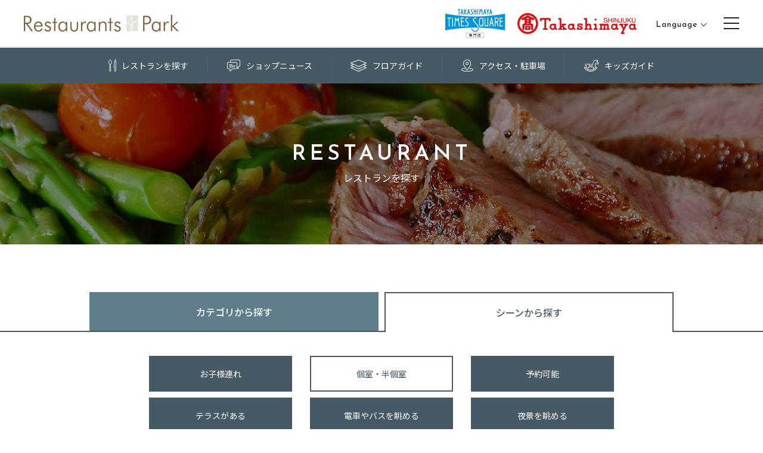

--- FILE ---
content_type: text/html; charset=utf-8
request_url: https://www.restaurants-park.jp/restaurant/?kind=5&feature=6
body_size: 25035
content:
<!DOCTYPE html>
<html lang="ja">
<head>
	<meta charset="UTF-8">
	<meta http-equiv="X-UA-Compatible" content="IE=edge">

	<script type="text/javascript">
	var ua = navigator.userAgent;
	if ((ua.indexOf('iPhone') > 0) || ua.indexOf('iPod') > 0 || (ua.indexOf('Android') > 0 && ua.indexOf('Mobile') > 0)) {
		document.write('<meta name="viewport" content="width=device-width,initial-scale=1.0">');
	}
	</script>

	<title>レストラン検索 - 新宿高島屋タイムズスクエア レストランズパーク</title>

	
											<meta name="keywords" content="新宿高島屋,高島屋レストラン,新宿レストラン,Restaurants Park,タイムズスクエアレストラン,TIMESSQUARE,新宿高島屋レストランズパーク">
	

	
									<meta name="description" content="新宿レストランズ パークのレストラン情報の一覧ページです。和食、洋食、中華・アジア料理、カフェ・デザートなどのカテゴリからと、予約可能な店舗や個室、テラス、電車やバスを眺める、夜景を眺めるなどのシーンから店舗を絞り込み検索することができます。">
			

	<meta property="og:title" content="レストラン検索 - 新宿高島屋タイムズスクエア レストランズパーク">
	<meta property="og:type" content="website">
	<meta property="og:image" content="https://www.restaurants-park.jp/resources/images/ogp.jpg">
	<meta property="og:url" content="https://www.restaurants-park.jp/restaurant/">
	<meta property="og:description" content="新宿レストランズ パークのレストラン情報の一覧ページです。和食、洋食、中華・アジア料理、カフェ・デザートなどのカテゴリからと、予約可能な店舗や個室、テラス、電車やバスを眺める、夜景を眺めるなどのシーンから店舗を絞り込み検索することができます。">
	<meta property="og:site_name" content="新宿高島屋タイムズスクエア レストランズパーク">
	<meta property="og:locale" content="ja_JP">
	<meta property="fb:admins" content="">
	<meta property="fb:app_id" content="378582939695816">

	
			
	<link rel="stylesheet" href="/resources/css/default.css">
	<link rel="stylesheet" href="/resources/js/slick/slick.css">
	<link rel="stylesheet" href="/resources/css/layout.css?250508">
	<script type="text/javascript" src="/resources/js/jquery-3.3.1.min.js"></script>
	<script type="text/javascript" src="/resources/js/ofi.min.js"></script>
	<script type="text/javascript" src="/resources/js/slick/slick.min.js"></script>
	<script type="text/javascript" src="/resources/js/common.min.js"></script>
	<script type="text/javascript" src="/resources/js/jquery.cookie.js"></script>
	<link rel="stylesheet" href="https://fonts.googleapis.com/css?family=Josefin+Sans:400,600|Noto+Sans+JP:100,300,400,500,700&amp;display=swap">

	<link rel="stylesheet" href="/resources/css/layout-restaurant.css">
	<script type="text/javascript" src="/resources/js/spinner/jquery.spinner.js"></script>
	<script type="text/javascript" src="/resources/js/_component/config.js"></script>


	<!-- Global site tag (gtag.js) - Google Analytics -->
<script async src="https://www.googletagmanager.com/gtag/js?id=G-VZDWMSG5VE"></script>
<script>

window.dataLayer = window.dataLayer || [];
function gtag(){dataLayer.push(arguments);}
gtag('js', new Date());

gtag('config', 'G-VZDWMSG5VE');

</script>

<!-- Google Tag Manager -->
<!--<script>

(function(w,d,s,l,i){w[l]=w[l]||[];w[l].push({'gtm.start':
new Date().getTime(),event:'gtm.js'});var f=d.getElementsByTagName(s)[0],
j=d.createElement(s),dl=l!='dataLayer'?'&l='+l:'';j.async=true;j.src=
'https://www.googletagmanager.com/gtm.js?id='+i+dl;f.parentNode.insertBefore(j,f);
})(window,document,'script','dataLayer','GTM-PX6T967');

</script>-->
<!-- End Google Tag Manager -->


	<!-- ファビコン -->
	<link rel="icon" href="/favicon.ico">

	<!-- スマホ用アイコン -->
	<link rel="apple-touch-icon" sizes="180x180" href="/apple-touch-icon.png">

</head>
<body>
	<!-- Google Tag Manager (noscript) -->
	<!--<noscript><iframe src="https://www.googletagmanager.com/ns.html?id=GTM-PX6T967"
	height="0" width="0" style="display:none;visibility:hidden"></iframe></noscript>-->
	<!-- End Google Tag Manager (noscript) -->
	
	
			

	<div id="fb-root"></div>
	<script async defer crossorigin="anonymous" src="https://connect.facebook.net/ja_JP/sdk.js#xfbml=1&version=v3.3"></script>

	<div class="g-container">
		<header class="g-header js-g-header">
			<div class="header-main">
				<p class="header-logo">
					<a href="/"><img src="/resources/images/common/logo-park.png" alt="Restaurants Park"></a>
				</p>
				<p class="header-tts-logo">
					<a href="https://www.takashimaya.co.jp/shinjuku/timessquare/" target="_blank"><img src="/resources/images/common/logo-timessquare.png" alt="TAKASHIMAYA TIMES SQUARE"></a>
				</p>
				<p class="header-takashimaya-logo">
					<a href="https://www.takashimaya.co.jp/shinjuku/" target="_blank"><img src="/resources/images/common/logo-takashimaya.png" alt="TAKASHIMAYA TIMES SQUARE"></a>
				</p>
				<div class="language-switch js-language">
					<span class="en">Language</span>
					<ul class="list">
						<li><a href="/" target="_blank">日本語</a></li>
						<li><a href="https://global.restaurants-park.jp/en/" target="_blank">English</a></li>
						<li><a href="https://global.restaurants-park.jp/tw/" target="_blank">中文（繁体字）</a></li>
						<li><a href="https://global.restaurants-park.jp/cn/" target="_blank">中文（簡体字）</a></li>
					</ul>
				</div>
				<p class="menu-toggle js-menu-toggle">
					<i></i>
				</p>
			</div>

		
			<div class="header-bottom-menu js-sp-footer-menu">
				
					<ul class="formal-page-common adjust-width">
	<li><a href="/restaurant/">
			<div class="inner">
				<i class="icon icon-restaurant"></i>
				<p class="text">
					<span>レストラン<span>を探す</span></span>
				</p>
			</div>
	</a></li>
	<li><a href="/shop_news/">
			<div class="inner">
				<i class="icon icon-news"></i>
				<p class="text">
					<span>ショップ<span>ニュース</span></span>
				</p>
			</div>
	</a></li>
	<li><a href="/floor_map">
			<div class="inner">
				<i class="icon icon-floor"></i>
				<p class="text">
					<span>フロア<span>ガイド</span></span>
				</p>
			</div>
	</a></li>
	<li><a href="/information/access">
			<div class="inner">
				<i class="icon icon-access"></i>
				<p class="text">
					<span>アクセス・<span>駐車場</span></span>
				</p>
			</div>
	</a></li>
	<li><a href="/pick/kids_guide/">
			<div class="inner">
				<i class="icon icon-kids"></i>
				<p class="text">
					<span>キッズ<span>ガイド</span></span>
				</p>
			</div>
	</a></li>
</ul>
				
				
									
			</div>

			<nav class="g-menu js-menu">
				<p class="menu-close js-menu-close">
					<i></i>
				</p>
				<p class="heading">レストランズ パーク</p>
				<div class="shop-menu">
					<ul class="col2 -top">
						<li><a href="/information/business_hours"><i class="icon-left icon-time"></i><span class="text">営業時間</span></a></li>
						<li><a href="tel:0353611122"><i class="icon-left icon-call"></i><span class="text">0353611111(代）</span></a></li>
					</ul>
					<ul class="col2 -middle">
						<li>
							<a href="/restaurant/?mode=kind">
								<i class="icon icon-search"></i>
								<p>
									<span>カテゴリから探す</span>
								</p>
							</a>
						</li>
						<li>
							<a href="/restaurant/?mode=feature">
								<i class="icon icon-restaurant"></i>
								<p>
									<span>シーンから探す</span>
								</p>
							</a>
						</li>
					</ul>
					<ul class="-bottom">
						<li>
							<a href="/event/">
								<i class="icon icon-topics"></i>
								<p>
									<span>トピックス</span>
								</p>
							</a>
						</li>
						<li>
							<a href="/shop_news/">
								<i class="icon icon-news"></i>
								<p>
									<span>ショップニュース</span>
								</p>
							</a>
						</li>
						<li>
							<a href="/pick/kids_guide/">
								<i class="icon icon-kids"></i>
								<p>
									<span>キッズガイド</span>
								</p>
							</a>
						</li>
						<li>
							<a href="/floor_map">
								<i class="icon icon-floor"></i>
								<p>
									<span>フロアガイド</span>
								</p>
							</a>
						</li>
						<li>
							<a href="/information/access">
								<i class="icon icon-access"></i>
								<p>
									<span>アクセス・駐車場</span>
								</p>
							</a>
						</li>
						<li>
							<a href="/service/">
								<i class="icon icon-info"></i>
								<p>
									<span>サービス・施設</span>
								</p>
							</a>
						</li>
					</ul>
				</div>
				<div class="other-menu">
					<ul>
						<!--<li><a href="/onepass/"><span>TIMES SQUARE Oneday Passport</span><i class="link-icon"></i></a></li>-->
                        <!--li><a href="/feature/?id=581" target="_blank"><span>スタッフ募集</span><i class="link-icon"></i></a></li-->
					</ul>
					<div class="inner-group">
						<p class="title">新規ご入会受付中！</p>
						<div class="box -card">
							<div class="item">
								<a href="https://www.restaurants-park.jp/takashimaya-card/#membership" target="_blank">
									<p class="image">
										<img src="/resources/images/common/header-credit-card_251203.jpg" alt="タカシマヤカード">
									</p>
									<p class="text">Webから簡単入会！</p>
								</a>
							</div>
						</div>
					</div>
					<ul class="-bottom">
						<li><a href="https://www.takashimaya.co.jp/shinjuku/timessquare/" target="_blank"><span>タカシマヤ タイムズスクエア</span><i class="link-icon"></i></a></li>
						<li><a href="https://www.takashimaya.co.jp/shinjuku/" target="_blank"><span>新宿高島屋</span><i class="link-icon"></i></a></li>
						<li><a href="https://www.takashimaya.co.jp/store/" target="_blank"><span>他の施設を見る</span><i class="link-icon"></i></a></li>
						<li><a href="https://www.toshin-dev.co.jp/" target="_blank"><span>会社情報</span><i class="link-icon"></i></a></li>
					</ul>
				</div>
			</nav>
			<div class="header-menu-bg js-menu-bg"></div>
		</header>

	
		
					

		<main class="g-main">
			
	

	<div class="page-title title-set">
		<h1 class="main en">RESTAURANT</h1>
		<p class="sub">レストランを探す</p>
		<picture>
			<source media="(max-width: 767px)" srcset="/resources/images/restaurant/page-title-bg-sp.jpg">
			<img class="js-ofi" src="/resources/images/restaurant/page-title-bg.jpg" alt="">
		</picture>
	</div>

	<div class="search-container">
		<ul class="tab-switch" data-tab-switch=".js-tab-switch-target">
			<li><span>カテゴリから探す</span></li>
			<li data-tab-switch-current><span>シーンから探す</span></li>
		</ul>
		<div class="adjust-width js-tab-switch-target">
			<div class="tab-switch-target">
				<ul class="button-group -category">
					<li class="-current">
						<a class="circle-button" href="/restaurant/" data-value="">
							<div class="inner">
								<i class="icon icon-food-all"></i>
								<p class="text">すべて</p>
							</div>
						</a>
					</li>
									<li>
						<a class="circle-button" href="/restaurant/?kind=1" data-value="1">
							<div class="inner">
								<i class="icon icon-Japanese-food"><i class="path1"></i><i class="path2"></i><i class="path3"></i></i>
								<p class="text">和食</p>
							</div>
						</a>
					</li>
									<li>
						<a class="circle-button" href="/restaurant/?kind=2" data-value="2">
							<div class="inner">
								<i class="icon icon-western-food"><i class="path1"></i><i class="path2"></i><i class="path3"></i></i>
								<p class="text">洋食</p>
							</div>
						</a>
					</li>
									<li>
						<a class="circle-button" href="/restaurant/?kind=3" data-value="3">
							<div class="inner">
								<i class="icon icon-chinese"><i class="path1"></i><i class="path2"></i><i class="path3"></i></i>
								<p class="text">中華・エスニック</p>
							</div>
						</a>
					</li>
									<li>
						<a class="circle-button" href="/restaurant/?kind=4" data-value="4">
							<div class="inner">
								<i class="icon icon-cafe"><i class="path1"></i><i class="path2"></i><i class="path3"></i></i>
								<p class="text">カフェ</p>
							</div>
						</a>
					</li>
								</ul>
			</div>
			<div class="tab-switch-target">
				<ul class="button-group -scene">
															<li><a class="button" href="/restaurant/?feature=4,6" data-value="4"><span>お子様連れ</span></a></li>
																				<li class="-current"><a class="button" href="/restaurant/" data-value="6"><span>個室・半個室</span></a></li>
																				<li><a class="button" href="/restaurant/?feature=6,7" data-value="7"><span>予約可能</span></a></li>
																				<li><a class="button" href="/restaurant/?feature=6,1" data-value="1"><span>テラスがある</span></a></li>
																				<li><a class="button" href="/restaurant/?feature=6,3" data-value="3"><span>電車やバスを眺める</span></a></li>
																				<li><a class="button" href="/restaurant/?feature=6,2" data-value="2"><span>夜景を眺める</span></a></li>
																																																																																														</ul>
			</div>
		</div>
	</div>

	<div class="adjust-width">
		<div class="post-container -col3" data-next_url="">
						<div class="card-post">
			<a href="https://www.restaurants-park.jp/restaurant/?id=1">
						<div class="thumb">
				<img class="js-ofi" src="/file/img/shop1/0000000001_s.png" alt="">
			</div>
					<p class="title">赤坂 ふきぬき</p>
			</a>
			<div class="content">
			<p class="type">
			[うなぎ]
			</p>
			<div class="info-text">
							<a href="tel:0353616511" class="tel en">
					<i class="icon icon-call"></i>03-5361-6511
				</a>
							<p class="floor en">
				<i class="icon icon-floor"></i>14F				</p>
			</div>
				</div>
	</div>
			<div class="card-post">
			<a href="https://www.restaurants-park.jp/restaurant/?id=524">
						<div class="thumb">
				<img class="js-ofi" src="/file/img/shop1/0000000524_s.png" alt="">
			</div>
					<p class="title">銀座伴助</p>
			</a>
			<div class="content">
			<p class="type">
			[高級干物・地酒]
			</p>
			<div class="info-text">
							<a href="tel:0359258210" class="tel en">
					<i class="icon icon-call"></i>03-5925-8210
				</a>
							<p class="floor en">
				<i class="icon icon-floor"></i>14F				</p>
			</div>
				</div>
	</div>
			<div class="card-post">
			<a href="https://www.restaurants-park.jp/restaurant/?id=509">
						<div class="thumb">
				<img class="js-ofi" src="/file/img/shop1/0000000509_s.jpg" alt="">
			</div>
					<p class="title">ニュー松坂</p>
			</a>
			<div class="content">
			<p class="type">
			[鉄板焼・ステーキ]
			</p>
			<div class="info-text">
							<a href="tel:0359902873" class="tel en">
					<i class="icon icon-call"></i>03-5990-2873
				</a>
							<p class="floor en">
				<i class="icon icon-floor"></i>14F				</p>
			</div>
				</div>
	</div>
			<div class="card-post">
			<a href="https://www.restaurants-park.jp/restaurant/?id=7">
						<div class="thumb">
				<img class="js-ofi" src="/file/img/shop1/0000000007_s.png" alt="">
			</div>
					<p class="title">おたる政寿司</p>
			</a>
			<div class="content">
			<p class="type">
			[すし]
			</p>
			<div class="info-text">
							<a href="tel:0367321142" class="tel en">
					<i class="icon icon-call"></i>03-6732-1142
				</a>
							<p class="floor en">
				<i class="icon icon-floor"></i>14F				</p>
			</div>
				</div>
	</div>
			<div class="card-post">
			<a href="https://www.restaurants-park.jp/restaurant/?id=9">
						<div class="thumb">
				<img class="js-ofi" src="/file/img/shop1/0000000009_s.png" alt="">
			</div>
					<p class="title">天厨菜館</p>
			</a>
			<div class="content">
			<p class="type">
			[北京料理]
			</p>
			<div class="info-text">
							<a href="tel:0353611876" class="tel en">
					<i class="icon icon-call"></i>03-5361-1876
				</a>
							<p class="floor en">
				<i class="icon icon-floor"></i>14F				</p>
			</div>
				</div>
	</div>
			<div class="card-post">
			<a href="https://www.restaurants-park.jp/restaurant/?id=171">
						<div class="thumb">
				<img class="js-ofi" src="/file/img/shop1/0000000171_s.jpg" alt="">
			</div>
					<p class="title">焼肉トラジ</p>
			</a>
			<div class="content">
			<p class="type">
			[焼肉]
			</p>
			<div class="info-text">
							<a href="tel:0353611992" class="tel en">
					<i class="icon icon-call"></i>03-5361-1992
				</a>
							<p class="floor en">
				<i class="icon icon-floor"></i>14F				</p>
			</div>
				</div>
	</div>
			<div class="card-post">
			<a href="https://www.restaurants-park.jp/restaurant/?id=525">
						<div class="thumb">
				<img class="js-ofi" src="/file/img/shop1/0000000525_s.jpg" alt="">
			</div>
					<p class="title">維新號 點心茶室</p>
			</a>
			<div class="content">
			<p class="type">
			[上海料理]
			</p>
			<div class="info-text">
							<a href="tel:0359440650" class="tel en">
					<i class="icon icon-call"></i>03-5944-0650
				</a>
							<p class="floor en">
				<i class="icon icon-floor"></i>14F				</p>
			</div>
				</div>
	</div>
			<div class="card-post">
			<a href="https://www.restaurants-park.jp/restaurant/?id=37">
						<div class="thumb">
				<img class="js-ofi" src="/file/img/shop1/0000000037_s.png" alt="">
			</div>
					<p class="title">セストセンソ</p>
			</a>
			<div class="content">
			<p class="type">
			[イタリアン]
			</p>
			<div class="info-text">
							<a href="tel:0353611242" class="tel en">
					<i class="icon icon-call"></i>03-5361-1242
				</a>
							<p class="floor en">
				<i class="icon icon-floor"></i>13F				</p>
			</div>
				</div>
	</div>
			<div class="card-post">
			<a href="https://www.restaurants-park.jp/restaurant/?id=22">
						<div class="thumb">
				<img class="js-ofi" src="/file/img/shop1/0000000022_s.png" alt="">
			</div>
					<p class="title">総本家 小松庵</p>
			</a>
			<div class="content">
			<p class="type">
			[そば処]
			</p>
			<div class="info-text">
							<a href="tel:0353611865" class="tel en">
					<i class="icon icon-call"></i>03-5361-1865
				</a>
							<p class="floor en">
				<i class="icon icon-floor"></i>13F				</p>
			</div>
				</div>
	</div>
			<div class="card-post">
			<a href="https://www.restaurants-park.jp/restaurant/?id=25">
						<div class="thumb">
				<img class="js-ofi" src="/file/img/shop1/0000000025_s.png" alt="">
			</div>
					<p class="title">とんかつ　とん匠</p>
			</a>
			<div class="content">
			<p class="type">
			[とんかつ]
			</p>
			<div class="info-text">
							<a href="tel:0353627511" class="tel en">
					<i class="icon icon-call"></i>03-5362-7511
				</a>
							<p class="floor en">
				<i class="icon icon-floor"></i>13F				</p>
			</div>
				</div>
	</div>
			<div class="card-post">
			<a href="https://www.restaurants-park.jp/restaurant/?id=281">
						<div class="thumb">
				<img class="js-ofi" src="/file/img/shop1/0000000281_s.jpg" alt="">
			</div>
					<p class="title">ハンバーグ＆ステーキ　黒毛和牛　腰塚</p>
			</a>
			<div class="content">
			<p class="type">
			[肉料理]
			</p>
			<div class="info-text">
							<a href="tel:0353611852" class="tel en">
					<i class="icon icon-call"></i>03-5361-1852
				</a>
							<p class="floor en">
				<i class="icon icon-floor"></i>12F				</p>
			</div>
				</div>
	</div>
		</div>

		<p class="more-button" style="display:none;"></p>
	</div>



			<div class="feature-banner js-feature-banner">
				<div class="item">
					<a href="/pick/lunch/" target="_blank">
						<img class="js-ofi bg" src="/resources/images/common/banner-lunch-bg.jpg" alt="">
						<div class="inner is-label">
							<img src="/resources/images/common/banner-lunch.png" alt="レストランズパークのおすすめランチメニュー!">
						</div>
					</a>
				</div>

				<div class="item">
					<a href="/pick/dinner/" target="_blank">
						<img class="js-ofi bg" src="/resources/images/common/banner-dinner-bg.jpg" alt="">
						<div class="inner is-label">
							<img src="/resources/images/common/banner-dinner.png" alt="レストランズパークのおすすめディナーメニュー">
						</div>
					</a>
				</div>

				<div class="item">
					<a href="/oishii/">
						<img class="js-ofi bg" src="/resources/images/common/banner-gurume-bg.jpg" alt="">
						<div class="inner is-label">
							<img src="/resources/images/common/banner-gurume.png" alt="各店の魅力や名物メニューをご紹介 だから行きたい！この店の美味しい理由(わけ)">
						</div>
						<!--p class="label">
							過去の<br>特集
						</p-->
					</a>
				</div>
			</div>

			<div class="bottom-banner adjust-width">
				<div class="item">
					<a href="/r/02t.php"><img src="/resources/images/common/banner-takashimaya-card.jpg" alt="タカシマヤのカード"></a>
				</div>
				<!--div class="item">
					<a href="https://www.takashimaya-fp.co.jp/card/toshin/?utm_source=toshin_banner&utm_medium=theday200831&utm_campaign=Shinjuku" target="_blank"><img src="/resources/images/common/banner-point.jpg" alt="ご入会当日のお買い物にもポイントがつきます！"></a>
				</div-->
				<!--<div class="item">
					<a href="/onepass/"><img src="/resources/images/common/banner-oneday-passport.jpg" alt="TIMES SQUARE Oneday Passport"></a>
				</div>-->
                <!--div class="item">
					<a href="/feature/?id=581" target="_blank" onclick="gtag('event', 'pdf', {event_category:'banner-recruit', event_label:'/feature/?id=581', value:1});"><img src="/resources/images/common/banner-recruit.jpg" alt="スタッフ募集"></a>
				</div-->
			</div>
		</main>

		
					
	

		<footer class="g-footer js-g-footer">
			
	
			<p class="pagetop js-pagetop"></p>
			<div class="adjust-width">
				<div class="foot-top">
					<p class="foot-logo"><a href="/"><img src="/resources/images/common/logo-park.png" alt="Restaurants Park"></a></p>
					<div class="foot-address">
						<p>〒151-8580　<span>東京都渋谷区千駄ヶ谷5丁目24番2号</span></p>
						<p>レストランズ パーク代表番号： <span>03-5361-1111（代）</span></p>
					</div>
					<p class="foot-button"><a class="button" href="https://www.takashimaya.co.jp/store/" target="_blank"><span>その他の施設を見る</span></a></p>
					<div class="foot-note">
						<ul class="indent-list">
							<li>・一部店舗によりまして臨時休業・営業時間を変更している場合がございます。</li>
							<li>・当サイトの表示価格は、消費税を含む総額で表示しております。</li>
							<li>・サイト内コンテンツの過去ログ等については、掲載時点の消費税率（5％または8％）で表記している内容が一部ございます。</li>
							<li>・商品のご利用方法により税率が変更となる場合がございます。</li>
							<li>・掲載しているメニュー・価格は変更する場合がございます。。</li>
							<li>・最新の情報は各レストランまでお問い合わせください。</li>
							<li>・妊娠中・授乳期の飲酒は胎児・乳児の発育に悪影響を与えるおそれがあります。</li>
							<!--<li><span style="color:red;">・年末年始、あるいは食材の仕入れ状況等により、掲載メニューの内容を変更する場合やご提供できない場合がございます。詳細は各店舗にお問い合わせください。</span></li>-->
							<!--<li><span style="color:red;">・年末年始の予約は店舗によって異なります。詳細は各店にお問い合わせください。</span></li>-->
						</ul>
					</div>
				</div>
			</div>
			<div class="foot-bottom">
				<div class="adjust-width">
					<ul>
						<li><a href="https://www.toshin-dev.co.jp/" target="_blank">企業情報</a></li>
						<li><a href="https://www.toshin-dev.co.jp/privacy/" target="_blank">プライバシーポリシー</a></li>
						<li><a href="/docs/attention">サイトご利用上の注意</a></li>
						<li><a href="/docs/social_media">ソーシャルメディアガイドライン</a></li>
						<li><a href="https://www.takashimaya.co.jp/aboutinfo/webaccessibility.html" target="_blank">ウェブアクセシビリティ方針</a></li>
						<li><a href="/sitemap">サイトマップ</a></li>
					</ul>
					<p class="copyright">&copy; Restaurants park</p>
				</div>
			</div>
		</footer>
	</div>

	
	<script type="text/javascript" src="/resources/js/_component/restaurant/index.js"></script>


</body>
</html>

--- FILE ---
content_type: text/css
request_url: https://www.restaurants-park.jp/resources/css/layout.css?250508
body_size: 60928
content:
@charset "UTF-8";

/* =====
 * サイト全体共通レイアウト
============================================================================= */

html {
    font-size: 16px;
}

body {
    margin: 0;
    font-family: "Noto Sans JP", sans-serif;
    color: #111;
    line-height: 1.8;
    -webkit-font-smoothing: antialiased;
    -moz-osx-font-smoothing: grayscale;
    -webkit-text-size-adjust: 100%;
}

body.-js-fixed {
    width: 100%;
    height: 100%;
    overflow-y: hidden;
}


/* -----
 * link setting
----------------------------------------------------------------------------- */

a,
a:link,
a:visited,
a:active {
    color: #b89c52;
    outline: 0 none #000;
}

a img {
    vertical-align: bottom;
    box-shadow: #000 0 0 0;
}


/* -----
 * tag setting
----------------------------------------------------------------------------- */

h1,
h2,
h3,
h4,
h5,
h6 {
    margin: 1.3em 0 1em;
}

h1:first-child,
h2:first-child,
h3:first-child,
h4:first-child,
h5:first-child,
h6:first-child {
    margin-top: 0;
}

p,
ul,
ol,
table {
    margin: 1em 0;
}

p:last-child,
ul:last-child,
ol:last-child,
table:last-child {
    margin-bottom: 0;
}

p:first-child,
ul:first-child,
ol:first-child,
table:first-child {
    margin-top: 0;
}

img {
    vertical-align: bottom;
    max-width: 100%;
}

* {
    box-sizing: border-box;
}

@font-face {
    font-family: 'prak';
    src: url('../fonts/prak.eot?ok7sw5');
    src: url('../fonts/prak.eot?ok7sw5#iefix') format('embedded-opentype'), url('../fonts/prak.ttf?ok7sw5') format('truetype'), url('../fonts/prak.woff?ok7sw5') format('woff'), url('../fonts/prak.svg?ok7sw5#prak') format('svg');
    font-weight: normal;
    font-style: normal;
    font-display: block;
}

[class^="icon-"],
[class*=" icon-"] {
    /* use !important to prevent issues with browser extensions that change fonts */
    font-family: 'prak' !important;
    speak: never;
    font-style: normal;
    font-weight: normal;
    font-variant: normal;
    text-transform: none;
    line-height: 1;
    /* Better Font Rendering =========== */
    -webkit-font-smoothing: antialiased;
    -moz-osx-font-smoothing: grayscale;
}

.icon-Japanese-food .path1:before {
    content: "\e901";
}

.icon-Japanese-food .path2:before {
    content: "\e907";
    margin-left: -1.1318359375em;
}

.icon-Japanese-food .path3:before {
    content: "\e908";
    margin-left: -1.1318359375em;
}


/*-----------------------------------*/

.icon-takeout:before {
    content: "\e931";
}

.icon-call:before {
    content: "\e900";
}

.icon-uniE901:before {
    content: "\e901";
}

.icon-cafe:before {
    content: "\e902";
}

.icon-chinese:before {
    content: "\e903";
}

.icon-floor:before {
    content: "\e904";
}

.icon-food-all:before {
    content: "\e905";
}

.icon-info:before {
    content: "\e906";
}

.icon-uniE907:before {
    content: "\e907";
}

.icon-japanese-food:before {
    content: "\e908";
}

.icon-access:before {
    content: "\e909";
}

.icon-kids:before {
    content: "\e90a";
}

.icon-calendar:before {
    content: "\e90b";
}

.icon-news:before {
    content: "\e90c";
}

.icon-restaurant:before {
    content: "\e90d";
}

.icon-search:before {
    content: "\e90e";
}

.icon-tel:before {
    content: "\e90f";
}

.icon-time:before {
    content: "\e910";
}

.icon-topics:before {
    content: "\e911";
}

.icon-western-food:before {
    content: "\e912";
}

.icon-tab:before {
    content: "\e913";
}

.icon-private-room:before {
    content: "\e914";
}

.icon-terrace:before {
    content: "\e915";
}

.icon-counter:before {
    content: "\e916";
}

.icon-reservation:before {
    content: "\e917";
}

.icon-charter:before {
    content: "\e918";
}

.icon-night-view:before {
    content: "\e919";
}

.icon-view:before {
    content: "\e91a";
}

.icon-kids-menu:before {
    content: "\e91b";
}

.icon-kids-chair:before {
    content: "\e91c";
}

.icon-lang-menu:before {
    content: "\e91d";
}

.icon-cafe-menu:before {
    content: "\e91e";
}

.icon-anniversary:before {
    content: "\e91f";
}

.icon-meal:before {
    content: "\e920";
}

.icon-seat:before {
    content: "\e921";
}

.icon-door:before {
    content: "\e922";
}

.icon-price:before {
    content: "\e923";
}

.icon-smoking:before {
    content: "\e924";
}

.icon-reservation-time:before {
    content: "\e925";
}

.icon-url:before {
    content: "\e926";
}

.icon-clock:before {
    content: "\e927";
}

.icon-map:before {
    content: "\e928";
}

.icon-last-time:before {
    content: "\e929";
}

.icon-train:before {
    content: "\e92a";
}

.icon-bus:before {
    content: "\e92b";
}

.icon-car:before {
    content: "\e92c";
}

.icon-baby:before {
    content: "\e92d";
}

.icon-service:before {
    content: "\e92e";
}

.icon-faq:before {
    content: "\e92f";
}


/*
.icon-takeout:before {
    content: "\e930";
} */


/* -----
 * サイト内共通class
----------------------------------------------------------------------------- */

.adjust-width {
    width: 980px;
    margin-left: auto;
    margin-right: auto;
}


/** font **/

.en {
    font-family: 'Josefin Sans', sans-serif;
}


/** 画像 **/

.js-ofi {
    object-fit: cover;
    font-family: "object-fit: cover";
}

.js-ofi.-contain {
    object-fit: contain;
    font-family: "object-fit: contain";
}

.d-ibk {
    display: inline-block;
}

.text-indent {
    text-indent: -1em;
    padding-left: 1em;
}

span.text-indent {
    display: inline-block;
}

.indent-list {
    padding: 0;
    list-style: none;
}

.indent-list li {
    text-indent: -1em;
    padding-left: 1em;
}

.c-red {
    color: #dd0000;
}


/* -----
 * サイト内共通 js class
----------------------------------------------------------------------------- */

.-js-slide-toggle-trig,
[data-tab-target],
[data-tab-switch] {
    -webkit-user-select: none;
    -moz-user-select: none;
    -ms-user-select: none;
    user-select: none;
}

.tab-switch-target,
.-js-tab-target-hide,
.-js-tab-switch-hide {
    display: none;
}

.-js-tab-target-show,
.-js-tab-switch-show {
    display: block;
    animation: fade-in 0.25s ease-out;
}

@keyframes fade-in {
    0% {
        display: none;
        opacity: 0;
        -ms-filter: "progid:DXImageTransform.Microsoft.Alpha(Opacity=0)";
    }
    1% {
        display: block;
        opacity: 0;
        -ms-filter: "progid:DXImageTransform.Microsoft.Alpha(Opacity=0)";
    }
    100% {
        display: block;
        opacity: 1;
        -ms-filter: "progid:DXImageTransform.Microsoft.Alpha(Opacity=100)";
    }
}


/* -----
 * g-container
----------------------------------------------------------------------------- */

.g-container {
    min-width: 1050px;
    padding-top: 80px;
}


/* -----
 * g-header
----------------------------------------------------------------------------- */

.menu-toggle i,
.menu-toggle i:before,
.menu-toggle i:after,
.menu-close i:before,
.menu-close i:after {
    display: block;
    position: absolute;
    left: 0;
    top: 50%;
    width: 26px;
    height: 2px;
    background: #222;
}

.g-header a {
    display: block;
    text-decoration: none;
}

.header-main {
    position: fixed;
    top: 0;
    left: 0;
    display: -ms-flexbox;
    display: flex;
    -ms-flex-align: center;
    align-items: center;
    width: 100%;
    height: 79px;
    min-width: 900px;
    padding: 0 40px;
    background: #fff;
    border-bottom: 1px solid #ddd;
    transition: height 0.3s, border 0.2s;
    z-index: 97;
}

.header-main .header-logo {
    -ms-flex: 0 1 auto;
    flex: 0 1 auto;
    width: 260px;
    margin: 0 auto 0 0;
    transition: width 0.3s;
    line-height: 1.2;
}

.header-main .header-logo img {
    color: #455a64;
    font-size: 14px;
    font-size: 0.875rem;
}

.header-main .header-tts-logo {
    -ms-flex: 0 1 auto;
    flex: 0 1 auto;
    width: 101px;
    margin: 0 10px;
    transition: width 0.3s;
    line-height: 1.2;
}

.header-main .header-tts-logo img {
    color: #455a64;
    font-size: 14px;
    font-size: 0.875rem;
}

.header-main .header-takashimaya-logo {
    -ms-flex: 0 1 auto;
    flex: 0 1 auto;
    width: 200px;
    margin: 0 10px;
}

.header-main .header-takashimaya-logo img {
    color: #455a64;
    font-size: 14px;
    font-size: 0.875rem;
}

.language-switch {
    -ms-flex: 0 0 auto;
    flex: 0 0 auto;
    position: relative;
    margin: 0 0 0 22px;
    -webkit-user-select: none;
    -moz-user-select: none;
    -ms-user-select: none;
    user-select: none;
}

.language-switch span {
    display: inline-block;
    position: relative;
    padding: 0 14px 0 0;
    font-size: 14px;
    font-size: 0.875rem;
    letter-spacing: 0.075em;
    cursor: pointer;
}

.language-switch span:after {
    content: "";
    display: block;
    width: 6px;
    height: 6px;
    position: absolute;
    top: 50%;
    border-top: 1px solid;
    border-right: 1px solid;
    right: 0;
    transform: rotate(135deg);
    border-color: #111;
    margin-top: -6px;
}

.language-switch .list {
    list-style: none;
    position: absolute;
    top: 30px;
    left: 50%;
    width: 110px;
    height: 0;
    min-height: 0;
    margin: 0 0 0 -55px;
    padding: 0;
    background: #fff;
    box-shadow: 0 2px 5px rgba(0, 0, 0, 0.38);
    overflow: hidden;
    font-size: 12px;
    font-size: 0.75rem;
    z-index: 10;
    transition: min-height 0.3s;
    text-align: center;
}

.language-switch .list li:not(:last-child) {
    border-bottom: 1px solid #999;
}

.language-switch .list li a {
    padding: 1.042em 0;
    text-decoration: none;
    color: #111;
    line-height: 1.5;
}

.language-switch.-js-slide-toggle-trig-open span {
    color: #222;
}

.language-switch.-js-slide-toggle-trig-open span:after {
    border-color: #222;
}

.header-login {
    -ms-flex: 0 1 auto;
    flex: 0 1 auto;
    margin: 0 0 0 30px;
}

.header-login a {
    position: relative;
    padding-left: 22px;
    color: inherit;
    font-size: 13px;
    font-size: 0.8125rem;
}

.header-login a:before {
    content: "";
    display: block;
    position: absolute;
    left: 0;
    top: 50%;
    width: 16px;
    height: 16px;
    margin-top: -8px;
    background: url(../images/common/icon-login.png) no-repeat center center;
    background-size: contain;
}

.menu-toggle {
    width: 26px;
    height: 26px;
    margin: 0 0 0 30px;
    cursor: pointer;
    position: relative;
    -webkit-user-select: none;
    -moz-user-select: none;
    -ms-user-select: none;
    user-select: none;
}

.menu-toggle i {
    margin-top: -1px;
}

.menu-toggle i:before,
.menu-toggle i:after {
    content: "";
}

.menu-toggle i:before {
    margin-top: -10px;
}

.menu-toggle i:after {
    margin-top: 8px;
}

.header-info {
    padding: 15px;
    font-size: 14px;
    font-size: 0.875rem;
    line-height: 1.54;
}

.header-info .header-info-inner {
    display: -ms-flexbox;
    display: flex;
    -ms-flex-align: center;
    align-items: center;
}

.header-info .menu-close {
    display: none;
}

.header-info .heading {
    -ms-flex: 0 0 auto;
    flex: 0 0 auto;
    width: 100px;
    height: 50px;
    line-height: 48px;
    margin: 0 30px 0 0;
    border: 1px solid #ddd;
    text-align: center;
    font-weight: bold;
    letter-spacing: 0.1em;
}

.header-info .shop-info-group {
    -ms-flex: 1 1 auto;
    flex: 1 1 auto;
    width: calc(100% - 240px);
    display: -ms-flexbox;
    display: flex;
    border-right: 1px solid #dedede;
}

.header-info .shop-info {
    -ms-flex: 1 1 auto;
    flex: 1 1 auto;
    width: 50%;
    max-width: 340px;
    padding: 5px 0;
}

.header-info .shop-info p {
    margin: 0;
    font-weight: bold;
}

.header-info .shop-info .main {
    padding-right: 0.8em;
}

.header-info .shop-info .caution {
    display: block;
    margin-top: 0.3em;
    color: #d10d31;
    font-size: 12px;
    font-size: 0.75rem;
    font-weight: normal;
}

.header-info .shop-info-link {
    -ms-flex: 0 0 auto;
    flex: 0 0 auto;
    width: 146px;
    margin: 0 0 0 auto;
    text-align: center;
}

.header-info .shop-info-link a {
    padding: 0.38em 0;
    font-size: 13.008px;
    font-size: 0.813rem;
    color: inherit;
}

.header-info .shop-info-link a>span {
    position: relative;
    padding: 0 10px;
}

.header-info .shop-info-link a>span:after {
    content: "";
    display: block;
    width: 6px;
    height: 6px;
    position: absolute;
    top: 50%;
    border-top: 1px solid;
    border-right: 1px solid;
    right: 0;
    transform: rotate(45deg);
    border-color: #111;
    margin-top: -3px;
}

.header-info .shop-info-link a span {
    display: block;
}

.header-bottom-menu {
    background: #455a64;
}

.header-bottom-menu ul li:not(:last-child):before {
    display: block;
    content: "";
    position: absolute;
    right: 0;
    top: 50%;
    border-right: 1px solid #607d8b;
    height: 35px;
    opacity: 0.3;
    -ms-filter: "progid:DXImageTransform.Microsoft.Alpha(Opacity=30)";
    transform: translate(0, -50%);
}

.formal-page-common {
    display: -ms-flexbox;
    display: flex;
    -ms-flex-pack: justify;
    justify-content: space-between;
    padding: 0;
    list-style: none;
    margin: 0 auto;
    text-align: center;
}

.formal-page-common li {
    position: relative;
    -ms-flex: 1 1 auto;
    flex: 1 1 auto;
}

.formal-page-common a {
    display: -ms-flexbox;
    display: flex;
    -ms-flex-align: center;
    align-items: center;
    height: 60px;
    text-decoration: none;
    color: #fff;
    font-size: 0;
    line-height: 1.7;
    transition: padding 0.3s;
}

.formal-page-common a .inner {
    width: 100%;
}

.formal-page-common a .inner>* {
    display: inline-block;
    vertical-align: middle;
}

.formal-page-common .icon {
    margin-right: 0.5em;
    font-size: 20px;
}

.formal-page-common .text {
    margin: 0;
    font-size: 14px;
    font-size: 0.875rem;
}

.menu-close {
    position: relative;
    float: right;
    width: 26px;
    height: 26px;
    cursor: pointer;
    margin: 0 40px 20px 0;
}

.menu-close i:before,
.menu-close i:after {
    content: "";
    background: #fff;
}

.menu-close i:before {
    transform: rotate(45deg);
}

.menu-close i:after {
    transform: rotate(-45deg);
}

.g-menu {
    position: fixed;
    top: 0;
    right: 0;
    width: 100%;
    height: 100%;
    max-width: 460px;
    background: #455a64;
    color: #fff;
    text-align: center;
    z-index: 500;
    padding: 28px 0 0;
    overflow: auto;
    line-height: 1.31;
    transform: translate3d(100%, 0, 0);
    transition: transform 0.4s;
    /** open **/
}

.g-menu .heading {
    clear: right;
    font-weight: bold;
    font-size: 18px;
    font-size: 1.125rem;
    margin: 0 0 1em;
    letter-spacing: 0.1em;
}

.g-menu ul {
    padding: 0;
    list-style: none;
    margin: 0;
}

.g-menu a {
    color: #fff;
}

.g-menu .shop-menu {
    padding: 0 15px;
}

.g-menu .shop-menu ul {
    display: -ms-flexbox;
    display: flex;
    -ms-flex-wrap: wrap;
    flex-wrap: wrap;
}

.g-menu .shop-menu ul li {
    -ms-flex: 1 1 auto;
    flex: 1 1 auto;
    padding: 5px 3px;
    font-size: 13px;
    font-size: 0.8125rem;
}

.g-menu .shop-menu ul li:not(:last-child) a:before {
    content: "";
    width: 1px;
    height: 100%;
    background: #607d8b;
    position: absolute;
    right: -3px;
    top: 0;
    bottom: 0;
    margin: auto;
}

.g-menu .shop-menu ul li a {
    padding: 24px 0 4px;
    height: 100%;
    position: relative;
}

.g-menu .shop-menu ul li a .icon-left {
    display: inline-block;
    margin-right: 0.4em;
    vertical-align: middle;
    font-size: 20px;
}

.g-menu .shop-menu ul li a .icon {
    display: block;
    height: 33px;
    font-size: 30px;
}

.g-menu .shop-menu ul li a .icon:before {
    vertical-align: bottom;
}

.g-menu .shop-menu ul li a .icon-topics:before {
    font-size: 0.75em;
}

.g-menu .shop-menu ul li a .icon-floor:before {
    font-size: 0.85em;
}

.g-menu .shop-menu ul li a p {
    display: table;
    width: 100%;
    height: 2.62em;
    margin: 0.5em 0 0;
}

.g-menu .shop-menu ul li a p>span {
    display: table-cell;
    vertical-align: top;
}

.g-menu .shop-menu ul li a:hover {
    opacity: 0.7;
    -ms-filter: "progid:DXImageTransform.Microsoft.Alpha(Opacity=70)";
}

.g-menu .shop-menu ul.col2 li {
    width: 50%;
}

.g-menu .shop-menu ul.col2 li:nth-child(2n) a:before {
    content: none;
}

.g-menu .shop-menu ul.-top {
    padding-bottom: 12px;
    margin-bottom: 5px;
    border-bottom: 1px solid #607d8b;
}

.g-menu .shop-menu ul.-top li a {
    padding: 2px 0;
    font-size: 14px;
    font-size: 0.875rem;
}

.g-menu .shop-menu ul.-bottom li {
    width: 25%;
    position: relative;
}

.g-menu .shop-menu ul.-bottom li:nth-child(-n+3) {
    width: calc(100% / 3 - 1px);
}

.g-menu .shop-menu ul.-bottom li:nth-child(3) a:before {
    content: none;
}

.g-menu .shop-menu ul.-bottom li a:after {
    content: "";
    width: 100%;
    height: 1px;
    background: #607d8b;
    position: absolute;
    right: 0;
    left: 0;
    top: -5px;
    margin: auto;
}

.g-menu .other-menu {
    border-top: 5px solid #607d8b;
    padding: 0 15px;
}

.g-menu .other-menu li {
    border-bottom: 1px solid #607d8b;
    text-align: left;
}

.g-menu .other-menu li>* {
    display: -ms-flexbox;
    display: flex;
    -ms-flex-align: center;
    align-items: center;
    width: 100%;
    height: 74px;
}

.g-menu .other-menu li>*>* {
    -ms-flex: 0 1 auto;
    flex: 0 1 auto;
}

.g-menu .other-menu li .link-icon {
    display: inline-block;
    position: relative;
    width: 14px;
    height: 20px;
    margin-left: auto;
}

.g-menu .other-menu li .link-icon:before {
    content: "";
    display: block;
    width: 8px;
    height: 8px;
    position: absolute;
    top: 50%;
    border-top: 2px solid;
    border-right: 2px solid;
    transform: rotate(45deg);
    left: 0;
    margin-top: -4px;
}

.g-menu .other-menu ul.-bottom {
    border-top: 1px solid #607d8b;
    margin: 30px 0;
}

.g-menu .inner-group {
    margin: 30px 0 0;
}

.g-menu .inner-group .title {
    margin: 0;
    padding: 0.463em;
    background: #607d8b;
    color: #fff;
    font-size: 18px;
    font-size: 1.125rem;
    font-weight: bold;
    line-height: 1.3;
    letter-spacing: 0.025em;
}

.g-menu .inner-group .box {
    border: 1px solid #607d8b;
    border-top: none;
    display: -ms-flexbox;
    display: flex;
    padding: 20px 0;
}

.g-menu .inner-group .box .item {
    -ms-flex: 1 1 auto;
    flex: 1 1 auto;
    padding: 0 14px;
}

.g-menu .inner-group .box .item:nth-child(n+2) {
    border-left: 1px solid #bca782;
}

.g-menu .inner-group .box .item .image {
    margin: 0 auto 15px;
}

.g-menu.-js-open {
    transform: translate3d(0, 0, 0);
}

.header-menu-bg {
    display: none;
    position: fixed;
    top: 0;
    left: 0;
    right: 0;
    bottom: 0;
    background: rgba(0, 0, 0, 0.6);
    z-index: 99;
}


/* -----
 * g-footer
----------------------------------------------------------------------------- */

.bottom-menu {
    display: none;
}


/** 特集バナー **/

.feature-banner {
    padding: 60px 0;
    margin: 100px 0 77px;
    background: #eff0f2;
}

.feature-banner .slick-slide {
    padding-right: 1px;
}

.feature-banner .slick-slide:last-child {
    padding-right: 0;
}

.feature-banner .item {
    position: relative;
    text-align: center;
    overflow: hidden;
    vertical-align: bottom;
}

.feature-banner .item a {
    display: block;
    height: 250px;
    text-decoration: none;
}

.feature-banner .item a:before {
    content: "";
    position: absolute;
    top: 0;
    left: 0;
    width: 100%;
    height: 100%;
    z-index: 1;
    background: rgba(0, 0, 0, 0.5);
    transition: background-color 0.35s linear;
}

.feature-banner .item a:hover {
    opacity: 1;
    -ms-filter: "progid:DXImageTransform.Microsoft.Alpha(Opacity=100)";
}

.feature-banner .item a:hover:before {
    background: rgba(0, 0, 0, 0.2);
}

.feature-banner .item a:hover .bg {
    transform: scale(1.05);
}

.feature-banner .item .bg {
    position: relative;
    width: 100%;
    height: 100%;
    z-index: 0;
    transition: transform 0.35s linear;
    will-change: transform;
}

.feature-banner .item .inner {
    position: absolute;
    top: 50%;
    left: 0;
    width: 100%;
    z-index: 2;
    transform: translateY(-50%);
    padding: 0 20px;
}

.feature-banner .item .inner img {
    margin: auto;
}

.feature-banner .item .is-label {
    padding-bottom: 40px;
}

.feature-banner .item .label {
    position: absolute;
    bottom: 10px;
    right: 20px;
    display: block;
    width: 70px;
    height: 70px;
    border-radius: 50%;
    margin: 0;
    padding: 14px 5px;
    text-align: center;
    background: #b89c52;
    color: #fff;
    line-height: 1.3;
    font-weight: 500;
    z-index: 2;
}


/** 下部バナー **/

.bottom-banner {
    display: -ms-flexbox;
    display: flex;
    -ms-flex-wrap: wrap;
    flex-wrap: wrap;
    -ms-flex-pack: justify;
    justify-content: space-between;
}

.bottom-banner .item {
    -ms-flex: 0 1 auto;
    flex: 0 1 auto;
    width: calc(50% - 10px);
    margin-top: 20px;
}

.g-footer {
    border-top: 1px solid #ddd;
    padding-top: 62px;
    margin-top: 120px;
}

.pagetop {
    position: fixed;
    right: 20px;
    bottom: 20px;
    z-index: 98;
    margin: 0;
    width: 70px;
    height: 70px;
    background: #455a64;
    background-size: contain;
    border-radius: 50%;
    cursor: pointer;
    display: none;
    transition: background-color 0.3s;
}

.pagetop:before {
    content: "";
    display: block;
    width: 10px;
    height: 10px;
    border-top: 2px solid #fff;
    border-right: 2px solid #fff;
    position: absolute;
    top: 50%;
    left: 50%;
    transform: rotate(-45deg);
    margin: -3px 0 0 -5px;
}

.pagetop:hover {
    background: #607d8b;
}

.g-footer .foot-top {
    margin-bottom: 50px;
}

.g-footer .foot-top:after {
    content: "";
    display: block;
    clear: both;
}

.g-footer .foot-logo {
    float: left;
    width: 260px;
    margin: 10px 30px 0 0;
}

.g-footer .foot-address {
    float: left;
    font-size: 14px;
    font-size: 0.875rem;
}

.g-footer .foot-address p {
    margin: 0;
}

.g-footer .foot-address a {
    color: #111;
    text-decoration: none;
}

.g-footer .foot-address p span {
    display: inline-block;
}

.g-footer .foot-button {
    float: right;
    width: 240px;
    margin: 0;
}

.g-footer .foot-note {
    clear: both;
    padding-top: 30px;
    text-align: left;
    font-size: 12px;
    font-size: 0.75rem;
    line-height: 1.5;
}

.g-footer .foot-bottom {
    background: #455a64;
    color: #fff;
    padding: 24px;
}

.g-footer .foot-bottom>div:after {
    content: "";
    display: block;
    clear: both;
}

.g-footer .foot-bottom ul {
    padding: 0;
    list-style: none;
    float: left;
    margin: 0;
    font-size: 12px;
    font-size: 0.75rem;
}

.g-footer .foot-bottom ul li {
    display: inline-block;
    margin-right: 2em;
}

.g-footer .foot-bottom ul li a {
    display: block;
    text-decoration: none;
    color: #fff;
}

.g-footer .foot-bottom .copyright {
    margin: 0;
    float: right;
    font-size: 12px;
    font-size: 0.75rem;
}


/* -----
 * 共通パーツ
----------------------------------------------------------------------------- */


/** button **/

.button {
    display: -ms-flexbox;
    display: flex;
    -ms-flex-align: center;
    align-items: center;
    position: relative;
    max-width: 280px;
    height: 50px;
    margin: auto;
    text-align: center;
    text-decoration: none;
    background: #455a64;
    color: #fff;
    line-height: 1.4;
    transition: background-color 0.3s, color 0.3s 0.1s;
}

.button:link,
.button:visited,
.button:active {
    color: #fff;
}

.button:before,
.button:after {
    content: '';
    border-style: solid;
    position: absolute;
    top: 0;
    left: 0;
    z-index: 5;
    box-sizing: border-box;
}

.button:before {
    width: 0;
    height: 100%;
    border-width: 2px 0 2px 0;
    transition: width 0.3s;
    transition-delay: 0.05s;
}

.button:after {
    width: 100%;
    height: 0;
    border-width: 0 2px 0 2px;
    transition: height 0.3s;
}

.button>span {
    display: block;
    position: relative;
    width: 100%;
    padding: 0 30px;
    font-size: 14px;
    font-size: 0.875rem;
}

.button>span:after {
    content: "";
    display: block;
    width: 7px;
    height: 7px;
    position: absolute;
    top: 50%;
    border-top: 1px solid;
    border-right: 1px solid;
    border-color: #fff;
    transform: rotate(45deg);
    right: 24px;
    margin-top: -4px;
    transition: right 0.3s, color 0.3s;
}

.-current .button,
.-js-current .button {
    background: #fff;
    color: #455a64;
}

.-current .button:before,
.-js-current .button:before {
    width: 100%;
    border-width: 2px;
}

.-current .button:after,
.-js-current .button:after {
    content: none;
}

.circle-button {
    display: block;
    width: 138px;
    position: relative;
    padding-top: 100%;
    border-radius: 50%;
    text-decoration: none;
    color: #111;
    text-align: center;
    font-size: 14px;
    font-size: 0.875rem;
    line-height: 1.4;
    transition: background-color 0.3s, color 0.3s;
}

.circle-button:link,
.circle-button:visited,
.circle-button:active {
    color: #111;
}

.circle-button:hover {
    opacity: 1;
    -ms-filter: "progid:DXImageTransform.Microsoft.Alpha(Opacity=100)";
    background: #607d8b;
    color: #fff;
}

.circle-button .inner {
    position: absolute;
    top: 50%;
    left: 0;
    width: 100%;
    transform: translateY(-50%);
}

.circle-button .icon {
    display: block;
    height: 60px;
    padding-top: 4px;
    font-size: 55px;
}

.circle-button .icon:before {
    vertical-align: top;
}

.circle-button .icon-cafe {
    padding-top: 7px;
}

.circle-button .icon-cafe:before {
    font-size: 0.9em;
}

.circle-button .text {
    margin: 0.5em 0 0;
}

.-current .circle-button,
.-js-current .circle-button {
    background: #607d8b;
    color: #fff;
}

.button-group {
    display: -ms-flexbox;
    display: flex;
    -ms-flex-wrap: wrap;
    flex-wrap: wrap;
}

.button-group>* {
    -ms-flex: 0 1 auto;
    flex: 0 1 auto;
}

.button-group.-category {
    -ms-flex-pack: center;
    justify-content: center;
}

.button-group.-category li {
    margin: 0 10px;
}

.button-group.-scene {
    -ms-flex-pack: center;
    justify-content: center;
    margin-bottom: -10px;
}

.button-group.-scene li {
    width: 240px;
    margin: 0 15px 10px;
}

.button-group.-scene li .button {
    height: 60px;
}

ul.button-group {
    padding: 0;
    list-style: none;
}


/** more button **/

.more-button {
    width: 60px;
    height: 60px;
    border-radius: 50%;
    border: 1px solid #455a64;
    background: #455a64;
    position: relative;
    margin: 45px auto 0;
    cursor: pointer;
    transition: background-color 0.25s;
}

.more-button:before {
    content: "";
    display: block;
    width: 10px;
    height: 10px;
    border-top: 1px solid #fff;
    border-right: 1px solid #fff;
    transform: rotate(135deg);
    position: absolute;
    top: 50%;
    left: 50%;
    margin: -7px 0 0 -5px;
    transition: border 0.25s;
}

.more-button:hover {
    background: #fff;
}

.more-button:hover:before {
    border-color: #455a64;
}


/** title **/

.title-set {
    text-align: center;
    color: #37474f;
    line-height: 1.4;
}

.title-set.-section:after {
    content: "";
    display: block;
    width: 50px;
    height: 3px;
    margin: 14px auto 0;
    background: #d10d31;
}

.title-set.-section .sub {
    margin-bottom: 20px;
}

.title-set .main {
    margin: 0;
    font-size: 36px;
    font-size: 2.25rem;
    font-weight: 600;
    letter-spacing: 0.17em;
    line-height: 1;
}

.title-set .sub {
    margin: 10px 0 0;
}

.page-title {
    position: relative;
    display: -ms-flexbox;
    display: flex;
    -ms-flex-direction: column;
    flex-direction: column;
    -ms-flex-pack: center;
    justify-content: center;
    height: 270px;
    margin-bottom: 80px;
    background: #000;
    color: #fff;
    z-index: 1;
}

.page-title:before {
    content: "";
    display: block;
    position: absolute;
    top: 0;
    left: 0;
    right: 0;
    bottom: 0;
    background: rgba(0, 0, 0, 0.4);
    z-index: -1;
}

.page-title img {
    position: absolute;
    top: 0;
    left: 0;
    width: 100%;
    height: 100%;
    z-index: -2;
}

.section-title {
    margin: 0;
    font-size: 32px;
    font-size: 2rem;
    font-weight: 700;
    letter-spacing: 0.17em;
    line-height: 1.3;
}

.title-line {
    margin: 0 0 0.8em;
    padding-bottom: 0.45em;
    border-bottom: 2px solid #d10d31;
    color: #455a64;
    font-size: 28px;
    font-size: 1.75rem;
    font-weight: 500;
    line-height: 1.4;
    letter-spacing: 0.1em;
}

.section-container {
    padding: 80px 0;
}

.section-container.-bg {
    background: #eff0f2;
}


/** 別窓リンク **/

.link-tab {
    display: inline-block;
}

.link-tab:after {
    content: "";
    font-family: 'prak' !important;
    display: inline-block;
    margin-left: 0.8em;
    vertical-align: middle;
    font-size: 12px;
    transform: rotate(0.1deg);
}


/** ページ上部のボタン **/

.head-button-group {
    text-align: right;
    margin-bottom: 80px;
    font-size: 0;
}

.head-button-group .item {
    display: inline-block;
    width: 200px;
    margin: 0 0 0 10px;
}

.head-button-group .button {
    max-width: 100%;
}


/** post style **/

.post-container {
    display: -ms-flexbox;
    display: flex;
    -ms-flex-wrap: wrap;
    flex-wrap: wrap;
}

.post-container.-col3>* {
    width: calc(100% / 3 - 22px);
    max-width: 304px;
    margin: 40px 34px 0 0;
}

.post-container.-col3>*:nth-child(3n) {
    margin-right: 0;
}


/** card post**/

.card-post {
    position: relative;
    line-height: 1.625;
}

.card-post a {
    display: block;
    height: 100%;
    text-decoration: none;
    color: inherit;
    transition: box-shadow 0.3s ease-out, background-color 0.3s ease-out;
}

.card-post a:hover {
    background: #fff;
    opacity: 1;
    -ms-filter: "progid:DXImageTransform.Microsoft.Alpha(Opacity=100)";
    box-shadow: 0 0 8px rgba(0, 0, 0, 0.26);
}

.card-post a:hover .thumb:before,
.card-post a:hover .thumb:after {
    opacity: 1;
    -ms-filter: "progid:DXImageTransform.Microsoft.Alpha(Opacity=100)";
}

.card-post a:hover .thumb:after {
    transform: translateY(0);
}

.card-post a:hover .thumb img {
    transform: scale(1.08);
}

.card-post a:hover .thumb img.-bg {
    transform: none;
}

.card-post .card-inner {
    display: -ms-flexbox;
    display: flex;
    -ms-flex-direction: column;
    flex-direction: column;
    padding: 15px;
}

.card-post .card-inner .thumb {
    margin: -15px -15px 15px;
}

.card-post .card-inner .title {
    margin: 0 0 auto;
}

.card-post .content {
    padding: 15px;
}

.card-post .content>*:first-child {
    margin-top: 0;
}

.card-post .title {
    margin: 0.6em 0 0;
    font-weight: 500;
}

.card-post .text {
    margin: 0.5em 0 0;
    font-size: 14px;
    font-size: 0.875rem;
}

.card-post .tag-group {
    margin: 0;
}

.card-post .tag-group>span {
    display: inline-block;
    line-height: 1;
    margin-top: 10px;
}

.card-post .tag-group>span:not(:last-child) {
    margin-right: 1em;
}

.card-post .category {
    padding: 0.417em 0.917em;
    background: #b89c52;
    color: #fff;
    font-size: 12px;
    font-size: 0.75rem;
}

.card-post .shop {
    margin: 0.8em 0 0;
    color: #b89c52;
    font-weight: 500;
    font-size: 14px;
    font-size: 0.875rem;
}

.card-post .type {
    margin: 0.4em 0 0;
    font-size: 13.008px;
    font-size: 0.813rem;
}

.card-post .floor .icon {
    font-size: 0.95em;
}

.card-post .tel .icon {
    font-size: 1.25em;
}

.card-post .info-text {
    margin-top: 0.6em;
    font-size: 15.008px;
    font-size: 0.938rem;
}

.card-post .info-text p {
    margin: 0.2em 0 0;
}

.card-post .info-text .icon {
    display: inline-block;
    width: 20px;
    margin-right: 8px;
    text-align: center;
    vertical-align: middle;
    color: #b89c52;
}

.new {
    position: absolute;
    top: -20px;
    left: -16px;
    width: 66px;
    height: 66px;
    padding-top: 25px;
    line-height: 1;
    border-radius: 50%;
    box-shadow: 2px 2px 8px rgba(0, 0, 0, 0.24);
    background: #d10d31;
    color: #fff;
    text-align: center;
    font-size: 18px;
    font-size: 1.125rem;
    font-weight: 700;
    z-index: 2;
}

.date .holiday {
    color: #d10d31;
}


/** media post**/

.media-post {
    display: -ms-flexbox;
    display: flex;
    width: 100%;
    margin-top: 40px;
}

.media-post .new {
    left: -20px;
}

.media-post .inner-row {
    display: -ms-flexbox;
    display: flex;
    width: 100%;
}

.media-post a {
    text-decoration: none;
    color: inherit;
}

.media-post a:hover {
    opacity: 1;
    -ms-filter: "progid:DXImageTransform.Microsoft.Alpha(Opacity=100)";
}

.media-post a:hover .thumb:before,
.media-post a:hover .thumb:after {
    opacity: 1;
    -ms-filter: "progid:DXImageTransform.Microsoft.Alpha(Opacity=100)";
}

.media-post a:hover .thumb:after {
    transform: translateY(0);
}

.media-post a:hover .thumb img {
    transform: scale(1.08);
}

.media-post .image {
    -ms-flex: 0 1 auto;
    flex: 0 1 auto;
    width: 350px;
    margin-right: auto;
    position: relative;
}

.media-post .lp_image {
    -ms-flex: 0 1 auto;
    flex: 0 1 auto;
    width: 100%;
    margin-right: auto;
    position: relative;
    text-align: center;
}

.media-post .image .thumb {
    padding-top: 0;
}

.media-post .image img {
    position: static;
    height: auto;
}

.media-post .lp_image img {
    border: solid 1px #b6b7b9;
}

.media-post .content {
    -ms-flex: 0 1 auto;
    flex: 0 1 auto;
    width: calc(100% - 380px);
    font-size: 14px;
    font-size: 0.875rem;
    line-height: 1.7;
}

.media-post .content .title {
    font-size: 24px;
    font-size: 1.5rem;
    line-height: 1.5;
}

.thumb {
    display: block;
    position: relative;
    overflow: hidden;
    padding-top: 75%;
    z-index: 1;
}

.thumb:before,
.thumb:after {
    position: absolute;
    top: 0;
    left: 0;
    right: 0;
    bottom: 0;
    display: block;
    opacity: 0;
    -ms-filter: "progid:DXImageTransform.Microsoft.Alpha(Opacity=0)";
    box-sizing: border-box;
    transition: opacity 0.2s ease-out, transform 0.3s ease-out;
}

.thumb:before {
    content: "";
    background: rgba(0, 0, 0, 0.6);
    z-index: 1;
}

.thumb:after {
    content: "MORE";
    border: 1px solid #fff;
    margin: auto;
    max-width: 70%;
    width: 140px;
    height: 30px;
    line-height: 28px;
    text-align: center;
    font-family: 'Josefin Sans', sans-serif;
    font-size: 14px;
    font-size: 0.875rem;
    font-weight: 600;
    color: #fff;
    z-index: 2;
    transform: translateY(-10px);
}

.thumb img {
    position: absolute;
    top: 0;
    left: 0;
    width: 100%;
    height: 100%;
    z-index: -1;
    transition: transform 0.3s linear;
}

.thumb img.-bg {
    filter: url('data:image/svg+xml;charset=utf-8,<svg xmlns="http://www.w3.org/2000/svg"><filter id="filter"><feGaussianBlur stdDeviation="8" /></filter></svg>#filter');
    filter: blur(8px);
}

.thumb img.main {
    width: auto;
    height: auto;
    max-height: 100%;
    top: 50%;
    left: 50%;
    transform: translate(-50%, -50%);
    z-index: 0;
}


/** slider-parts **/

.slide-set {
    /* Arrows */
}

.slide-set .slick-arrow {
    position: absolute;
    top: 50%;
    display: block;
    width: 50px;
    height: 90px;
    margin-top: -45px;
    padding: 0;
    font-size: 0;
    line-height: 0;
    color: transparent;
    border: none;
    outline: none;
    background: none;
    cursor: pointer;
    z-index: 2;
}

.slide-set .slick-arrow:before {
    content: "";
    display: block;
    width: 18px;
    height: 18px;
    position: absolute;
    top: 50%;
    border-top: 2px solid;
    border-right: 2px solid;
    border-color: #455a64;
    position: absolute;
    left: 50%;
    top: 50%;
    margin-top: -9px;
}

.slide-set .slick-arrow.slick-disabled {
    cursor: default;
    opacity: 0.5;
    -ms-filter: "progid:DXImageTransform.Microsoft.Alpha(Opacity=50)";
}

.slide-set .slick-prev {
    left: 0;
}

.slide-set .slick-prev:before {
    transform: rotate(-135deg);
    margin-left: -6px;
}

.slide-set .slick-next {
    right: 0;
}

.slide-set .slick-next:before {
    transform: rotate(45deg);
    margin-left: -15px;
}

.slide-set .slick-dots {
    position: absolute;
    top: 100%;
    left: 0;
    width: 100%;
    padding: 0;
    margin: 20px 0 0;
    list-style: none;
    text-align: center;
    font-size: 0;
}

.slide-set .slick-dots li {
    display: inline-block;
    margin: 0 2px;
}

.slide-set .slick-dots li button {
    display: block;
    width: 80px;
    height: 3px;
    line-height: 0;
    padding: 0;
    cursor: pointer;
    color: transparent;
    outline: none;
    border: none;
    background: #d1d4da;
    transition: background 0.3s;
}

.slide-set .slick-dots li button:hover {
    background: #607d8b;
}

.slide-set .slick-dots li.slick-active button {
    background: #455a64;
}


/** tab **/

.tab-switch {
    padding: 0;
    list-style: none;
    margin: 0 0 40px;
    text-align: center;
    border-bottom: 2px solid #455a64;
    display: -ms-flexbox;
    display: flex;
    -ms-flex-pack: center;
    justify-content: center;
    -webkit-user-select: none;
    -moz-user-select: none;
    -ms-user-select: none;
    user-select: none;
}

.tab-switch li {
    -ms-flex: 0 1 auto;
    flex: 0 1 auto;
    position: relative;
    height: 65px;
    width: calc(50% - 5px);
    max-width: 485px;
    padding: 0 50px;
    margin: 0 5px;
    background: #607d8b;
    border: 2px solid #607d8b;
    cursor: pointer;
    line-height: 1.16;
    font-weight: 500;
    color: #fff;
    transition: background 0.25s, color 0.25s;
}

.tab-switch li:after {
    content: "";
    width: 100%;
    height: 2px;
    background: #fff;
    position: absolute;
    left: 0;
    top: 100%;
    z-index: 2;
    opacity: 0;
    -ms-filter: "progid:DXImageTransform.Microsoft.Alpha(Opacity=0)";
    transition: opacity 0.25s;
}

.tab-switch li>span,
.tab-switch li .inner {
    display: block;
    position: relative;
    top: 50%;
    transform: translateY(-50%);
    text-decoration: none;
}

.tab-switch li.-js-current,
.tab-switch li.-current {
    background: #fff;
    border-color: #455a64;
    border-bottom: none;
    color: #455a64;
}

.tab-switch li.-js-current:after,
.tab-switch li.-current:after {
    opacity: 1;
    -ms-filter: "progid:DXImageTransform.Microsoft.Alpha(Opacity=100)";
}

.tab-switch li:hover {
    color: #455a64;
}


/* -----
 * responsive
----------------------------------------------------------------------------- */

@media screen and (min-width: 768px) {
    /* PC */
    /* -----
   * link setting
  ----------------------------------------------------------------------------- */
    a {
        transition: opacity 0.3s linear 0s;
    }
    a:hover {
        opacity: 0.6;
        -ms-filter: "progid:DXImageTransform.Microsoft.Alpha(Opacity=60)";
    }
    .g-header {
        position: relative;
    }
    .header-info .shop-info.-main .main {
        display: inline;
    }
    .header-info .shop-info.-main .time {
        display: inline-block;
    }
    .header-info .shop-info.-takashimaya {
        display: -ms-flexbox;
        display: flex;
        -ms-flex-wrap: wrap;
        flex-wrap: wrap;
    }
    .header-info .shop-info.-takashimaya .main {
        width: 7em;
        -ms-flex: 0 0 auto;
        flex: 0 0 auto;
    }
    .header-info .shop-info.-takashimaya .time {
        -ms-flex: 0 1 auto;
        flex: 0 1 auto;
        width: calc(100% - 8em);
    }
    .header-info .shop-info.-takashimaya .caution {
        width: 100%;
    }
    .button:hover {
        opacity: 1;
        -ms-filter: "progid:DXImageTransform.Microsoft.Alpha(Opacity=100)";
        background: #fff;
        color: #455a64;
    }
    .button:hover:before {
        width: 100%;
    }
    .button:hover:after {
        height: 100%;
    }
    .button:hover>span:after {
        border-color: #455a64;
    }
    .-current .button:hover>span:after,
    .-js-current .button:hover>span:after {
        border-color: #fff;
    }
    /** SP限定 **/
    .sp_only {
        display: none;
    }
}

@media screen and (min-width: 768px) and (max-width: 943px) {
    /* tablet */
}

@media screen and (max-width: 767px) {
    /* smart phone */
    html {
        font-size: 14px;
    }
    /* -----
   * サイト内の共通class
　 ----------------------------------------------------------------------------- */
    .adjust-width {
        width: 100%;
        padding: 0 15px;
    }
    /* -----
   * g-container
  ----------------------------------------------------------------------------- */
    .g-container {
        min-width: 310px;
        padding-top: 60px;
    }
    /* -----
   * g-header
  ----------------------------------------------------------------------------- */
    .header-main {
        padding: 0 15px;
        height: 60px;
        min-width: 310px;
        -ms-flex-wrap: wrap;
        flex-wrap: wrap;
        border-bottom: none;
    }
    .header-main .header-logo {
        width: 200px;
        max-width: 60%;
    }
    .header-main .header-tts-logo,
    .header-main .header-takashimaya-logo {
        display: none;
    }
    .language-switch {
        margin: 0 3px 0 auto;
    }
    .language-switch span {
        padding-right: 0.9em;
        font-size: 0.78571428571429rem;
    }
    .language-switch span:after {
        width: 5px;
        height: 5px;
        margin-top: -4px;
    }
    .language-switch .list {
        width: 84px;
        margin-left: -42px;
        font-size: 0.688em;
    }
    .menu-toggle {
        margin-left: 15px;
    }
    .header-shop-link {
        -ms-flex-order: 4;
        order: 4;
        width: calc(100% + 30px);
        margin: auto -15px 0;
    }
    .header-shop-link>p {
        width: 50%;
    }
    .header-shop-link>p:not(:first-child) {
        margin-left: 0;
    }
    .header-shop-link>p a {
        border-radius: 0;
    }
    .header-info-switch {
        text-align: center;
        line-height: 50px;
        cursor: pointer;
        border-top: 1px solid #ddd;
        border-bottom: 1px solid #ddd;
    }
    .header-info-switch span {
        display: inline-block;
    }
    .header-info-switch span .icon {
        display: inline-block;
        vertical-align: middle;
        margin-right: 5px;
        font-size: 22px;
    }
    .header-info {
        padding: 15px 0;
        position: fixed;
        top: -100%;
        left: 0;
        width: 100%;
        height: 100%;
        overflow: auto;
        z-index: 99;
        background: #fff;
        text-align: center;
        font-size: 1.071rem;
        transition: top 0.4s;
    }
    .header-info .header-info-inner {
        -ms-flex-wrap: wrap;
        flex-wrap: wrap;
    }
    .header-info .menu-close {
        display: block;
        margin: 0 0 0 auto;
    }
    .header-info .menu-close i:before,
    .header-info .menu-close i:after {
        background: #455a64;
    }
    .header-info .heading {
        margin: 0 0 30px;
        width: 100%;
        height: auto;
        line-height: 1;
        border: none;
        font-size: 1.2857142857143rem;
    }
    .header-info .shop-info-group {
        width: 100%;
        -ms-flex-wrap: wrap;
        flex-wrap: wrap;
        height: auto;
        border-right: none;
    }
    .header-info .shop-info {
        width: 100%;
        max-width: 100%;
        padding: 0;
        margin-bottom: 26px;
        text-align: center;
    }
    .header-info .shop-info p {
        font-weight: 400;
    }
    .header-info .shop-info .main {
        display: block;
        padding: 0.6em 1em;
        margin-bottom: 0.8em;
        background: #f6f6f6;
        font-size: 1.071rem;
        line-height: 1.4;
    }
    .header-info .shop-info .time {
        font-size: 1.429rem;
    }
    .header-info .shop-info .caution {
        margin-top: 0.6em;
        padding: 0 1em;
        font-size: 1rem;
    }
    .header-info .shop-info-link {
        width: 100%;
        margin: 10px 0;
        border: none;
    }
    .header-info .shop-info-link a {
        display: -ms-flexbox;
        display: flex;
        -ms-flex-align: center;
        align-items: center;
        position: relative;
        max-width: 250px;
        height: 45px;
        margin: auto;
        text-align: center;
        text-decoration: none;
        background: #455a64;
        border: 2px solid #455a64;
        color: #fff;
        line-height: 1.4;
    }
    .header-info .shop-info-link a:link,
    .header-info .shop-info-link a:visited,
    .header-info .shop-info-link a:active {
        color: #fff;
    }
    .header-info .shop-info-link a>span {
        display: block;
        position: relative;
        width: 100%;
        padding: 0 20px;
        font-size: 1rem;
    }
    .header-info .shop-info-link a>span:after {
        content: "";
        display: block;
        width: 7px;
        height: 7px;
        position: absolute;
        top: 50%;
        border-top: 1px solid;
        border-right: 1px solid;
        border-color: #fff;
        transform: rotate(45deg);
        right: 14px;
        margin-top: -4px;
        transition: right 0.3s ease-out;
    }
    .header-info.-js-open {
        top: 0;
    }
    .header-bottom-menu {
        position: fixed;
        bottom: -65px;
        left: 0;
        z-index: 98;
        width: 100%;
        background: #263238;
        box-shadow: 0 -1px 3px rgba(0, 0, 0, 0.15);
        transition: bottom 0.3s;
    }
    .header-bottom-menu.-js-show {
        bottom: 0;
    }
    .header-bottom-menu ul {
        padding: 0;
    }
    .header-bottom-menu ul li {
        width: 20%;
    }
    .header-bottom-menu ul li:not(:last-child):before {
        content: none;
    }
    .header-bottom-menu ul li a {
        height: 60px;
    }
    .header-bottom-menu ul li .icon {
        display: block;
        font-size: 1.42rem;
        margin: 0 auto 0.1em;
    }
    .header-bottom-menu ul li .text {
        display: table;
        width: 100%;
        height: 2.2em;
        font-size: 0.714rem;
        line-height: 1.11;
    }
    .header-bottom-menu ul li .text>span {
        display: table-cell;
        vertical-align: middle;
        transform: scale(0.9);
        transform-origin: center center;
    }
    .header-bottom-menu ul li .text>span span {
        display: block;
    }
    .g-menu {
        padding: 15px 0 0;
    }
    .g-menu .menu-close {
        margin: 0 15px 15px 0;
    }
    .g-menu .heading {
        font-size: 1.125rem;
    }
    .g-menu .shop-menu ul li {
        font-size: 0.786rem;
    }
    .g-menu .shop-menu ul li a .icon-left {
        font-size: 15px;
    }
    .g-menu .shop-menu ul li a .icon {
        height: 26px;
        font-size: 25px;
    }
    .g-menu .shop-menu ul.-top {
        padding-bottom: 0.6em;
    }
    .g-menu .shop-menu ul.-top li a {
        font-size: 0.857rem;
    }
    .g-menu .shop-menu ul.-bottom a {
        font-size: 0.714rem;
    }
    .g-menu .other-menu li>* {
        height: 57px;
    }
    .g-menu .other-menu ul.-bottom {
        margin-top: 25px;
    }
    .g-menu .inner-group {
        margin-top: 25px;
    }
    .g-menu .inner-group .title {
        font-size: 1.143rem;
        font-weight: 500;
    }
    .g-menu .inner-group .box {
        padding: 20px 4.5%;
    }
    .g-menu .inner-group .box .item .image {
        margin-bottom: 0;
    }
    .g-menu .inner-group .box .item .text {
        margin-top: 0;
    }
    .g-menu .sns-menu li {
        font-size: 1.143rem;
    }
    .g-menu .sns-menu a {
        margin: 0 4px;
        width: 35px;
    }
    /* -----
   * g-footer
  ----------------------------------------------------------------------------- */
    /** 特集バナー **/
    .feature-banner {
        padding: 25px 0;
        margin: 60px 0 35px;
    }
    .feature-banner .item a {
        height: auto;
    }
    .feature-banner .item a .bg {
        height: auto;
    }
    .feature-banner .item a .is-label {
        padding-bottom: 30px;
    }
    .feature-banner .item a .label {
        font-size: 10px;
        width: 42px;
        height: 42px;
        padding: 8px 0;
        right: 10px;
    }
    .feature-banner .item a:hover:before {
        background: rgba(0, 0, 0, 0.5);
    }
    .feature-banner .item a:hover .bg {
        transform: none;
    }
    /** 下部バナー **/
    .bottom-banner .item {
        width: 100%;
        margin-top: 15px;
        text-align: center;
    }
    .g-footer {
        padding-top: 30px;
        margin-top: 70px;
        text-align: center;
    }
    .pagetop {
        right: 15px;
        bottom: 75px;
        width: 45px;
        height: 45px;
    }
    .pagetop:before {
        width: 8px;
        height: 8px;
        margin: -4px 0 0 -5px;
    }
    .g-footer .foot-top {
        margin-bottom: 30px;
    }
    .g-footer .foot-logo {
        float: none;
        width: 251px;
        margin: 0 auto 10px;
    }
    .g-footer .foot-address {
        float: none;
        font-size: 0.857rem;
    }
    .g-footer .foot-button {
        float: none;
        width: 250px;
        margin: 20px auto 0;
    }
    .g-footer .foot-bottom {
        padding: 20px 20px 80px;
    }
    .g-footer .foot-bottom .adjust-width {
        padding: 0;
    }
    .g-footer .foot-bottom ul {
        float: none;
        max-width: 400px;
        margin: auto;
        font-size: 0;
    }
    .g-footer .foot-bottom ul li {
        margin-right: 0;
        margin-bottom: 0.3em;
        padding: 0 0.7em;
        font-size: 0.857rem;
        position: relative;
    }
    .g-footer .foot-bottom ul li:not(:last-child):after {
        content: "";
        display: inline-block;
        width: 1px;
        height: 1em;
        background: #fff;
        position: absolute;
        right: 0;
        top: 0.4em;
    }
    .g-footer .foot-bottom .copyright {
        margin: 16px 0 0;
        float: none;
        font-size: 0.75rem;
    }
    /* -----
   * 共通パーツ
  ----------------------------------------------------------------------------- */
    /** button **/
    .button {
        max-width: 250px;
        height: 45px;
    }
    .button>span {
        padding: 0 22px;
        font-size: 1rem;
    }
    .button>span:after {
        right: 15px;
    }
    /** more button **/
    .more-button {
        width: 45px;
        height: 45px;
        margin-top: 28px;
    }
    .more-button:before {
        width: 10px;
        height: 10px;
        margin: -7px 0 0 -5px;
    }
    .circle-button {
        width: 100%;
        font-size: 0.857rem;
    }
    .circle-button .icon {
        height: 1.024em;
        padding-top: 0;
        font-size: 3rem;
    }
    .circle-button .icon-cafe {
        padding-top: 0.08em;
    }
    .circle-button .text {
        margin: 0.5em 0 0;
    }
    .button-group.-category li {
        margin: 0;
        width: calc(100% / 3);
        max-width: 115px;
    }
    .button-group.-scene {
        margin-bottom: 0;
        -ms-flex-pack: justify;
        justify-content: space-between;
    }
    .button-group.-scene li {
        width: calc(50% - 5px);
        margin: 0 0 10px;
    }
    .button-group.-scene li .button {
        height: 42px;
        max-width: 100%;
    }
    .button-group.-scene li .button>span {
        padding: 0 18px;
        font-size: 0.857rem;
    }
    .button-group.-scene li .button>span:after {
        right: 10px;
        width: 5px;
        height: 5px;
        margin-top: -3px;
    }
    /** title **/
    .title-set.-section:after {
        margin-top: 16px;
    }
    .title-set.-section .sub {
        margin-bottom: 18px;
    }
    .title-set .main {
        font-size: 2.143rem;
    }
    .title-set .sub {
        margin-top: 0.5em;
    }
    .page-title {
        height: 150px;
        margin-bottom: 50px;
    }
    .section-title {
        font-size: 1.929rem;
    }
    .title-line {
        font-size: 1.571rem;
    }
    .section-container {
        padding: 36px 0;
    }
    /** 別窓リンク **/
    .link-tab:after {
        font-size: 0.7em;
    }
    /** ページ上部のボタン **/
    .head-button-group {
        margin-bottom: 32px;
    }
    .head-button-group .item {
        width: calc(50% - 5px);
    }
    .head-button-group .item:nth-child(odd) {
        margin-left: 0;
    }
    .head-button-group .button>span {
        font-size: 0.929rem;
    }
    /** post style **/
    .post-container.-col3>* {
        width: 47.5%;
        max-width: 100%;
        margin: 20px auto 0 0;
    }
    .post-container.-col3>*:nth-child(-n+2) {
        margin-top: 0;
    }
    .post-container.-col3>*:nth-child(3n) {
        margin-right: auto;
    }
    .post-container.-col3>*:nth-child(2n) {
        margin-right: 0;
    }
    .post-container.-sp-full>* {
        width: 100%;
        margin: 30px auto 0 0;
    }
    .post-container.-sp-full>*:nth-child(-n+2) {
        margin-top: 30px;
    }
    .post-container.-sp-full>*:first-child {
        margin-top: 0;
    }
    .post-container.-sp-full>* .image {
        max-width: 70%;
        margin: 0 auto 0.5em;
    }
    .post-container.-sp-full>* a:hover {
        box-shadow: none;
    }
    /** card post**/
    .card-post {
        line-height: 1.43;
        margin-top: 30px;
    }
    .card-post .card-inner {
        padding: 5px;
    }
    .card-post .card-inner .thumb {
        margin: -5px -5px 10px;
    }
    .card-post .content {
        padding: 10px 5px;
    }
    .card-post .title {
        margin: 0.6em 0 0;
    }
    .card-post .text {
        display: none;
    }
    .card-post .category {
        font-size: 0.857rem;
    }
    .card-post .shop {
        margin-top: 0.5em;
        font-size: 0.857rem;
    }
    .card-post .date {
        font-size: 0.857rem;
    }
    .card-post .type {
        margin-top: 0.6em;
        font-size: 0.714rem;
    }
    .card-post .floor .icon {
        font-size: 0.62em;
    }
    .card-post .tel .icon {
        font-size: 0.8em;
    }
    .card-post .info-text {
        font-size: 0.857rem;
    }
    .card-post .info-text p {
        margin-top: 0.1em;
    }
    .card-post .info-text .icon {
        width: 12px;
    }
    .new {
        top: -10px;
        left: -5px;
        width: 44px;
        height: 44px;
        padding-top: 16px;
        font-size: 13px;
    }
    /** media post**/
    .media-post:first-child {
        margin-top: 25px;
    }
    .media-post .new {
        left: -10px;
    }
    .media-post .inner-row {
        -ms-flex-wrap: wrap;
        flex-wrap: wrap;
    }
    .media-post .image {
        max-width: 70%;
        margin: 0 auto 0.8em;
    }
    .media-post .content {
        width: 100%;
        font-size: 0.857rem;
        line-height: 1.5;
    }
    .media-post .content .title {
        margin-bottom: 0.55em;
        font-size: 1.286rem;
        line-height: 1.27;
    }
    /** tab button **/
    .tab-switch {
        margin-bottom: 20px;
        padding: 0 10px;
    }
    .tab-switch li {
        width: calc(50% - 10px);
        padding: 0 0.3em;
        font-size: 1rem;
        height: 55px;
    }
    /** slider-parts **/
    .slide-set {
        /* Arrows */
    }
    .slide-set .slick-arrow {
        width: 36px;
    }
    .slide-set .slick-arrow:before {
        width: 14px;
        height: 14px;
        margin-top: -7px;
    }
    .slide-set .slick-prev:before {
        margin-left: -5px;
    }
    .slide-set .slick-next:before {
        margin-left: -12px;
    }
    .slide-set .slick-dots li {
        margin: 0 2px;
    }
    .slide-set .slick-dots li button {
        width: 45px;
        height: 2px;
    }
}

@media screen and (max-width: 414px) {
    .button-group.-category {
        -ms-flex-pack: start;
        justify-content: flex-start;
        max-width: 345px;
        margin: auto;
    }
}

@media screen and (max-width: 350px) {
    /* smart phone */
    html {
        font-size: 3.75vw;
    }
    .menu-toggle {
        margin-left: 2.5%;
    }
}


/* ▼▼ 202111 ▼▼ */

.top-site-menu ul li {
    width: 25%;
    max-width: 112px;
    margin: 0 25px!important;
}


/*
.button-group.-category li {
    margin: 0 12px;
} */

#pu_banner {
	position: fixed;
	z-index: 100;
	display: none;
	width: fit-content;
}
#pu_banner.pu_banner-show {
	display: inline-block;
}
#pu_banner.pu_banner-1 {
	bottom: 0;
	left: 0;
}
#pu_banner.pu_banner-2 {
	bottom: 0;
	right: 0;
	left: 0;
	margin: 0 auto;
}
#pu_banner.pu_banner-3 {
	bottom: 100px;
	right: 15px;
}
#pu_banner.pu_banner-1 img.pu_banner-image {
	width: 320px;
	height: auto;
}
#pu_banner.pu_banner-2 img.pu_banner-image {
	width: 560px;
	height: auto;
}
#pu_banner.pu_banner-3 img.pu_banner-image {
	width: 180px;
	height: auto;
}
#pu_banner-close {
	position: absolute;
	cursor: pointer;
}
#pu_banner.pu_banner-1 #pu_banner-close {
	top: -12px;
	right: -12px;
}
#pu_banner.pu_banner-2 #pu_banner-close {
	top: -12px;
	right: -12px;
}
#pu_banner.pu_banner-3 #pu_banner-close {
	top: 0;
	right: 0;
}
@media screen and (max-width: 767px) {
	#pu_banner.pu_banner-1	{
		bottom: 60px;
		left: 0;
	}
	#pu_banner.pu_banner-2	{
		bottom: 60px;
		right: 0;
		left: 0;
	}
	#pu_banner.pu_banner-3 {
		bottom: 128px;
		right: 10px;
	}
	#pu_banner.pu_banner-1 img.pu_banner-image {
		width: 200px;
	}
	#pu_banner.pu_banner-2 img.pu_banner-image {
		width: 100%;
	}
	#pu_banner.pu_banner-3 img.pu_banner-image {
		width: 90px;
	}
	#pu_banner.pu_banner-2 #pu_banner-close {
		top: -12px;
		right: 0;
	}
	#pu_banner.pu_banner-2.pu_banner-show + .pagetop {
		right: 15px;
		bottom: 160px;
	}
}


--- FILE ---
content_type: text/css
request_url: https://www.restaurants-park.jp/resources/css/layout-restaurant.css
body_size: 1987
content:
@charset "UTF-8";
/* =====
 * / Restaurant レイアウト
============================================================================= */
.search-container {
  margin-bottom: 17px;
}

.search-container .button-group .button > span:after {
  content: none;
}

.card-post a {
  height: auto;
}

.card-post a:hover {
  box-shadow: none;
}

.card-post .content {
  padding: 5px 15px 15px;
}

.card-post .info-text p {
  display: flex;
  flex-wrap: wrap;
  align-items: center;
}

.card-post .title {
  padding: 15px 15px 0;
  margin: 0;
}

.card-post a.reserve-button {
  background-color: #607d8b;
  color: #ffffff;
  display: inline-block;
  font-size: 0.75rem;
  margin-top: 5px;
  padding: 6px 22px 6px 18px;
  position: relative;
  cursor: pointer;
  box-shadow: 0 2px 6px 0 rgb(0 0 0 / 20%);
}

.card-post a.reserve-button::after {
  content: "";
  position: absolute;
  display: block;
  width: 5px;
  height: 5px;
  border-top: 1px solid;
  border-right: 1px solid;
  border-color: #ffffff;
  transform: rotate(45deg);
  top: 42.5%;
  right: 10px;
}

.more-button {
  margin-top: 40px;
}

/* -----
 * responsive
----------------------------------------------------------------------------- */
@media screen and (min-width: 768px) {
  /* PC */
}

@media screen and (min-width: 768px) and (max-width: 943px) {
  /* tablet */
}

@media screen and (max-width: 767px) {
  /* smart phone */
  .search-container {
    margin-bottom: 20px;
  }
  .button-group.-scene {
    padding-bottom: 10px;
  }
  .card-post .title {
    padding: 10px 5px 0;
  }
  .card-post .content {
    padding: 5px 5px 10px;
  }
  .card-post .info-text a.tel {
    color: #b89c52;
  }
  .card-post a.reserve-button {
    display: block;
    font-size: 0.8rem;
    font-weight: bold;
    margin: 5px 0 0;
    padding: 8px 12px 8px 4px;
    text-align: center;
  }
  .more-button {
    margin-top: 25px;
  }
}


--- FILE ---
content_type: application/javascript
request_url: https://www.restaurants-park.jp/resources/js/common.min.js
body_size: 8894
content:
var CMN=CMN||function(g,a,r){var e,t,o=(e=navigator.userAgent.toLocaleLowerCase(),t={is_mobile:!1,is_tablet:!1,is_pc:!1,is_android:!1,is_ie:!1},0<e.indexOf("iphone")||0<e.indexOf("android")&&0<e.indexOf("mobile")?t.is_mobile=!0:0<e.indexOf("ipad")||0<e.indexOf("android")?t.is_tablet=!0:t.is_pc=!0,0<e.indexOf("android")&&(t.is_android=!0),-1===e.indexOf("msie")&&-1===e.indexOf("trident")||(t.is_ie=!0),t);function n(){return o.is_pc?a.innerWidth||r.documentElement.clientWidth||r.body.clientWidth:r.documentElement.clientWidth||r.body.clientWidth}function i(){return n()<=767}var s=(l.prototype.updateHeight=function(){g.each(this.targets,function(){var e=g(this);e.css({minHeight:CMN.getHeight(e),height:0})})},l.prototype.close=function(n){var i=this;i.targets&&i.targets.length&&g.each(i.targets,function(e,t){var o=g(t);i.option.set_height&&!n&&o.css({minHeight:"",height:""}),o.removeClass(i.prefix+"-open").addClass(i.prefix+"-close"),i.$el.removeClass(i.prefix+"-trig-open").addClass(i.prefix+"-trig-close")}),i.rels&&i.rels.length&&g.each(i.rels,function(e,t){g(t).removeClass(i.prefix+"-rel-open").addClass(i.prefix+"-rel-close")})},l.prototype.open=function(n){var i=this;i.targets&&i.targets.length&&g.each(i.targets,function(e,t){var o=g(t);o.addClass(i.prefix+"-open").removeClass(i.prefix+"-close"),i.$el.addClass(i.prefix+"-trig-open").removeClass(i.prefix+"-trig-close"),i.option.set_height&&!n&&o.css({minHeight:CMN.getHeight(o),height:0})}),i.rels&&i.rels.length&&g.each(i.rels,function(e,t){g(this).addClass(i.prefix+"-rel-open").removeClass(i.prefix+"-rel-close")})},l);function l(e,t){var o=this;o.$el=null,o.option={},e instanceof jQuery?o.$el=e:o.$el=g(e),o.def_option={opened:!1,target:void 0,rel:void 0,before_cb:void 0,after_cb:void 0,event:"click",prefix:"-js-slide-toggle",set_height:!0,prevent_default:!0,stop_propagation:!1,stop_immediate_propagation:!1},o.option=g.extend({},o.def_option,t),o.prefix=o.option.prefix,o.targets=[o.$el],o.rels=null;var n=o.$el.data("slide-toggle-target"),i=o.$el.data("slide-toggle-rel"),s=null,a=null;if(void 0!==o.option.target&&(n=o.option.target),void 0!==o.option.rel&&(i=o.option.rel),void 0!==o.option.before_cb&&(s=o.option.before_cb),void 0!==o.option.after_cb&&(a=o.option.after_cb),void 0!==o.$el&&null!==o.$el&&o.$el.length){if(o.$el.addClass(o.prefix+"-trig"),n)if("string"==typeof n){var r=n.split(",");o.targets=g.grep(r,function(e){return""!==e.trim()}),o.targets.length||(o.targets=[o.$el])}else o.targets=n;if(i)if("string"==typeof i){var l=i.split(",");o.rels=g.grep(l,function(e){return""!==e.trim()}),o.rels.length||(o.rels=null)}else o.rels=i;o.close(!0);var c=o.option.event.split(" ");c=g.map(c,function(e){return e+".slide-toggle"}),o.$el.on(c.join(" "),function(e){o.option.prevent_default&&e.preventDefault(),o.option.stop_propagation&&e.stopPropagation(),o.option.stop_immediate_propagation&&e.stopImmediatePropagation();var t=g(this).hasClass(o.prefix+"-trig-open");if("function"==typeof s&&!1===s(o,!t))return!1;t?o.close():o.open(),"function"==typeof a&&a(o,!t)}),o.option.opened&&o.$el.trigger("click.slide-toggle")}}return{isSP:i,isPC:function(){return!i()},windowWidth:n,windowHeight:function(){return o.is_pc?a.innerHeight||r.documentElement.clientHeight||r.body.clientHeight:r.documentElement.clientHeight||r.body.clientHeight},smoothScrollBy:function(e){var t=null;if("number"==typeof e?t=e:(t=g(e)).length||(t=null),null==t)return!0;var o=g(a.navigator.appName.match(/Opera/)?"html":"html,body"),n=g(".header-main").outerHeight(!0);n=n||0;var i="number"==typeof t?t:t.offset().top-n,s=g(r).height()-g(a).height();return s<i&&(i=s),o.stop().animate({scrollTop:i},{duration:800,easing:"swing"}),!1},getHeight:function(e){var t=0;if(e.length){var o=[];if(void 0!==e.attr("style")&&(o=e.attr("style").split(";")),e.css({height:"auto",transition:"none"}),t=parseInt(e.outerHeight()),e.css({height:"",transition:""}),o&&o.length){var n=["height","transition"],i={};g.each(o,function(e,t){var o=t.split(":");2===o.length&&-1!==g.inArray(g.trim(o[0]),n)&&(i[g.trim(o[0])]=g.trim(o[1]))}),i&&e.css(i)}}return t},slideToggle:function(e,t){return new s(e,t)},tabSwitch:function(){var s="-js-tab-switch",e=g("[data-tab-switch]");e.length&&(e.on("click.tab-switch","> *:not([data-tab-switch-exclude])",function(e){e.preventDefault();var t=g(this);g(this).siblings().removeClass(s+"-current").removeClass("-js-current"),t.addClass(s+"-current").addClass("-js-current");var o=g(e.delegateTarget).data("tab-switch"),n=g(o),i=n.children();n.length&&i&&(i.removeClass(s+"-show").addClass(s+"-hide"),i.eq(t.index()).removeClass(s+"-hide").addClass(s+"-show"))}),e.each(function(){var e=g(this).children(),t=e.filter("[data-tab-switch-current]");t.length||(t=e.eq(0)),t.length&&t.trigger("click.tab-switch")}))},tabTarget:function(){var r="-js-tab-target",e=g("[data-tab-target]");e.length&&(e.on("click.tab-target",function(e){e.preventDefault();var t=g(this),o=t.data("tab-target"),n=t.data("tab-target-group"),i=g('[data-tab-target-group="'+n+'"]'),s=g('[data-tab-target-id="'+o+'"]'),a=g('[data-tab-target-group-id="'+n+'"]');a.length&&(a.removeClass(r+"-show").removeClass(r+"-hide"),a.not(s).addClass(r+"-hide")),s.length&&s.addClass(r+"-show"),i.length&&i.removeClass(r+"-current").removeClass("-js-current"),t.addClass(r+"-current").addClass("-js-current")}),g("[data-tab-target-current]").trigger("click.tab-target"))},ua:o}}(jQuery,window,window.document);!function(t,o){var n=CMN.isSP(),i=t.Event("switch_responsive");t(o).on("resize",function(){var e=CMN.isSP();n!==e&&(n=e,t(o).trigger(i))})}(jQuery,window,window.document),function(M,k,N){M(k).on("load.anchor",function(){var e=k.location.hash;""!==e&&CMN.smoothScrollBy(e)}),M(function(){var t,e,o,n,i,s,a,r,l,c,g,d,p,h,u,f,m,v,C,b,_,w,j,x;function y(){o.hasClass("-js-open")?(s.fadeOut(),o.removeClass("-js-open"),M(this).removeClass("-js-open"),a.css({top:""}).removeClass("-js-fixed"),M(k).scrollTop(r)):(r=M(k).scrollTop(),s.fadeIn(),o.addClass("-js-open"),M(this).addClass("-js-open"),a.css({top:-r}).addClass("-js-fixed"))}M("[data-slide-toggle-target]").each(function(){CMN.slideToggle(M(this))}),CMN.tabTarget(),CMN.tabSwitch(),M('a[href*="#"]').on("click.anchor",function(e){var t=k.location,o=M(this).get(0);t.pathname===o.pathname&&(e.preventDefault(),CMN.smoothScrollBy(o.hash))}),t=M(k.navigator.appName.match(/Opera/)?"html":"html,body"),e="onwheel"in N?"wheel":"onmousewheel"in N?"mousewheel":"DOMMouseScroll",M(N).on("touchstart mousedown "+e,function(e){t.is(":animated")&&t.stop()}),function(){var n=M(".js-pagetop");if(n.on("click.pagetop",function(e){return e.preventDefault(),CMN.smoothScrollBy(0),!1}),M(k).on("footer_visibility",function(e,t){var o=M(this).scrollTop();t?100<o&&n.fadeIn():n.fadeOut()}),M(k).on("scroll.pagetop",function(){CMN.isSP()||(150<M(this).scrollTop()?n.fadeIn():n.fadeOut())}).trigger("scroll.pagetop"),CMN.ua.is_pc){var t=M(".js-g-footer"),o=0;M(k).on("switch_responsive.pagetop_lock",function(){var e=parseInt(n.css("bottom"));n.css({bottom:""}),o=parseInt(n.css("bottom")),n.css({bottom:e})}).trigger("switch_responsive.pagetop_lock"),M(k).on("scroll.pagetop_lock",function(){var e=t.offset().top-M(k).scrollTop()-M(k).height()+n.height()/2;e<=-o&&!CMN.isSP()?(!0,n.css({bottom:Math.abs(e)})):(!1,n.css({bottom:""}))}).trigger("scroll.pagetop_lock")}}(),o=M(".js-menu"),n=M(".js-menu-toggle"),i=M(".js-menu-close"),s=M(".js-menu-bg"),a=M("body"),r=0,n.on("click.menu_open",function(){y()}),i.on("click.menu_close",function(){y()}),s.on("click.menu_close_bg",function(){y()}),l=M(".js-language"),c=l.find(".list"),g=CMN.slideToggle(l,{target:c,prevent_default:!1,stop_propagation:!0}),M(k).on("click.language, touchstart.language",function(e){M(e.target).closest(".-js-slide-toggle-trig-open").length||g.close()}),d=M(".js-info-switch"),p=M(".js-info-close"),h=M(".js-header-info"),d.on("click.info",function(){h.hasClass("-js-open")?h.removeClass("-js-open"):h.addClass("-js-open")}),p.on("click.info",function(){h.hasClass("-js-open")?h.removeClass("-js-open"):h.addClass("-js-open")}),u=M(".js-sp-footer-menu"),f="-js-show",m=null,w=_=!(b=!(C=v=0)),j=M.Event("footer_visibility"),M(k).on("touchstart.footer",function(){_=!0}),M(k).on("touchend.footer",function(){_=!1,w&&u.removeClass(f)}),M(k).on("scroll.footer",function(){CMN.isSP()&&(C=M(this).scrollTop(),b="/"!==location.pathname&&"/index"!==location.pathname||0<C,(80<=Math.abs(C-v)||!b)&&(v=C,w=!1,u.hasClass(f)&&(u.removeClass(f),M(this).trigger(j,[!1]))),m&&clearTimeout(m),m=setTimeout(function(){v=C,!_&&b?(u.addClass(f),M(this).trigger(j,[!0])):w=!0},500))}).trigger("scroll.footer"),objectFitImages(".js-ofi"),(x=M(".js-feature-banner")).length&&x.slick({arrows:!1,slidesToShow:3,infinite:!1,responsive:[{breakpoint:767,settings:{centerMode:!0,centerPadding:"12%",slidesToShow:1,infinite:!0}}]})})}(jQuery,window,window.document);

--- FILE ---
content_type: application/javascript
request_url: https://www.restaurants-park.jp/resources/js/spinner/jquery.spinner.js
body_size: 3980
content:
/*
    Spinner provides a simple approach for adding and removing a preloader
    for your web applications. Usage is as simple as calling $('elem').spinner() and
    subsequently $('elem').spinner.remove(). You may create your own preloader
    at http://www.ajaxload.info. Please note that if you use a custom preloader,
    you must pass in the new height and width as options.

    Copyright (C) 2010 Corey Ballou
    Website: http://www.jqueryin.com
    Documentation: http://www.jqueryin.com/projects/spinner-jquery-preloader-plugin/

    This program is free software; you can redistribute it and/or modify
    it under the terms of the GNU General Public License as published by
    the Free Software Foundation; either version 2 of the License, or
    (at your option) any later version.

    This program is distributed in the hope that it will be useful,
    but WITHOUT ANY WARRANTY; without even the implied warranty of
    MERCHANTABILITY or FITNESS FOR A PARTICULAR PURPOSE.  See the
    GNU General Public License for more details.

    You should have received a copy of the GNU General Public License along
    with this program; if not, write to the Free Software Foundation, Inc.,
    51 Franklin Street, Fifth Floor, Boston, MA 02110-1301 USA.
 */
(function($) {
    $.fn.spinner = function(options) {
        var opts = $.extend({}, $.fn.spinner.defaults, options);

        return this.each(function() {
            var l=0, t=0, w=0, h=0, shim=0, $s;
            var $this = $(this);

            // removal handling
            if (options == 'remove' || options == 'close') {
                var $s = $this.data('spinner');
                var o = $this.data('opts');
                if (typeof $s != 'undefined') {
                    $s.remove();
                    $this.removeData('spinner').removeData('opts');
                    if (o.hide) $this.css('visibility', 'visible');
                    o.onFinish.call(this);
                    return;
                }
            }

            // retrieve element positioning
            var pos = $this.offset();
            w = $this.outerWidth();
            h = $this.outerHeight();

            // calculate vertical centering
            if (h > opts.height) shim = Math.round((h - opts.height)/ 2);
            else if (h < opts.height) shim = 0 - Math.round((opts.height - h) / 2);
            t = pos.top + shim + 'px';

            // calculate horizontal positioning
            if (opts.position == 'right') {
                l = pos.left + w + 10 + 'px';
            } else if (opts.position == 'left') {
                l = pos.left - opts.width - 10 + 'px';
            } else {
                l = pos.left + Math.round(.5 * w) - Math.round(.5 * opts.width) + 'px';
            }

            // call start callback
            opts.onStart.call(this);

            // hide element?
            if (opts.hide) $this.css('visibility', 'hidden');

            // create the spinner and attach
            $s = $('<img src="' + opts.img + '" style="position: absolute; left: ' + l +'; top: ' + t + '; width: ' + opts.width + 'px; height: ' + opts.height + 'px; z-index: ' + opts.zIndex + ';" />').appendTo('body');

            // removal handling
            $this.data('spinner', $s).data('opts', opts);
        });
    };

    // default spinner options
    $.fn.spinner.defaults = {
        position    : 'center'       // left, right, center
        , img       : '/lib/spinner/spinner-large.gif' // path to spinner img
        , height    : 48            // height of spinner img
        , width     : 48            // width of spinner img
        , zIndex    : 1001          // z-index of spinner
        , hide      : false         // whether to hide the elem
        , onStart   : function(){ } // start callback
        , onFinish  : function(){ } // end callback
    };
})(jQuery);


--- FILE ---
content_type: application/javascript
request_url: https://www.restaurants-park.jp/resources/js/_component/restaurant/index.js
body_size: 3790
content:
$(function(){
	var is_loading = false;
	var btn;

	function _change(do_push) {
		var kind = $('ul.-category > li.-current > a').data('value');
		var feature = '';
		$('ul.-scene > li.-current > a').each(function(i){
			if (i > 0) feature += ',';
			feature += $(this).data('value');
		});

		var arr_qstr = [];
		if (kind !== '')    arr_qstr.push('kind='+kind);
		if (feature !== '') arr_qstr.push('feature='+feature);

		var json_url = '';
		json_url += DEST.DIR+'/json/restaurant/';
		if (arr_qstr.length > 0) json_url += '?'+arr_qstr.join('&');

		var history_url = '';
		history_url += DEST.DIR+'/restaurant/';
		if (arr_qstr.length > 0) history_url += '?'+arr_qstr.join('&');

		var param = {kind:kind, feature:feature};

		return _load(json_url, history_url, param);
	}

	function _load(json_url, history_url, param) {
		$.getJSON(json_url, function(json){
			is_loading = false;
			btn.spinner('remove');
			if (!json.is_ok) return;

			if (typeof history_url !== 'undefined') {
				history.pushState(param, '', history_url);
				$('.post-container').empty();
			}
			$('.post-container').data('next_url', json.url).append(json.html);

			if (typeof history_url !== 'undefined') {
				var arr_cur_feature = [];
				if (param.feature !== '') arr_cur_feature = param.feature.split(',');

				$('ul.-scene > li > a').each(function(i){
					var arr_new_feature = [];
					var feature = $(this).data('value') + '';
					$('ul.-scene > li > a').each(function(i){
						var val = $(this).data('value') + '';
						if (val === feature) {
							if ($.inArray(val, arr_cur_feature) === -1) arr_new_feature.push(val);
						} else {
							if ($.inArray(val, arr_cur_feature) !== -1) arr_new_feature.push(val);
						}
					});

					var href = '';
					href += DEST.DIR+'/restaurant/';
					if (arr_new_feature.length > 0) {
						href += '?feature='+arr_new_feature.join(',');
					}
					$(this).attr('href', href);
				});
			}

			if (json.url !== null) {
				$('.more-button').show();
			} else {
				$('.more-button').hide();
			}
		});
		return false;
	}

	$('.more-button').bind('click', function(evt){
		if (is_loading) return;
		is_loading = true;

		btn = $(this);
		btn.spinner();

		var json_url = $('.post-container').data('next_url');

		return _load(json_url);
	});

	$('ul.-category > li > a').bind('click', function(evt, do_push){
		if (is_loading) return false;
		is_loading = true;

		$('ul.-category > li').removeClass('-current');
		$('ul.-scene > li').removeClass('-current');

		btn = $(this).closest('li');
		btn.addClass('-current').spinner();
		return _change(do_push);
	});

	$('ul.-scene > li > a').bind('click', function(evt, do_push){
		if (is_loading) return false;
		is_loading = true;

		$('ul.-category > li').removeClass('-current').find('a[data-value=""]').closest('li').addClass('-current');

		btn = $(this).closest('li');
		if (btn.hasClass('-current')) {
			btn.removeClass('-current');
		} else {
			btn.addClass('-current');
		}
		btn.spinner();
		return _change(do_push);
	});

	window.onpopstate = function (evt) {
		var a = $('ul.-category > li > a[data-value="'+evt.state.kind+'"]');
		var li = a.closest('li');
		if (!li.hasClass('-current')) {
			li.triggerHandler('click', false);
			return;
		}

		var do_load = false;
		var arr_feature = [];
		if (evt.state.feature !== '') {
			arr_feature = evt.state.feature.split(',');
		}
		$.each(arr_feature, function(){
			if (do_load) return;

			var a = $('ul.-scene > li > a[data-value="'+this+'"]');
			var li = a.closest('li');
			if (!li.hasClass('-current')) {
				li.triggerHandler('click', false);
				do_load = true;
				return;
			}
		});
	};
});


--- FILE ---
content_type: application/javascript
request_url: https://www.restaurants-park.jp/resources/js/_component/config.js
body_size: 257
content:
var DEST = {
	FQDN:  'www.restaurants-park.jp',
	DIR:   '',
	HTTP:  'https://www.restaurants-park.jp',
	HTTPS: 'https://www.restaurants-park.jp'
};

if ($.fn.spinner != undefined) {
	$.fn.spinner.defaults.img = '/lib/spinner/spinner-large.gif';
}
